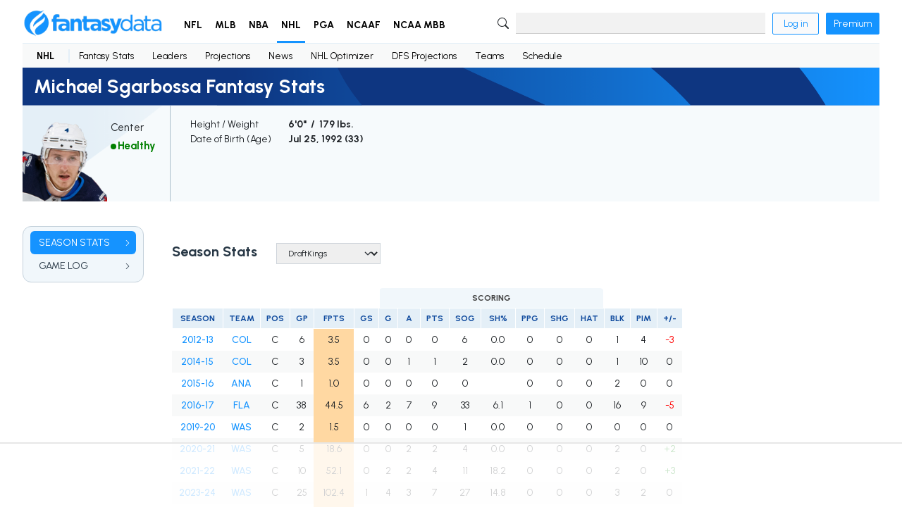

--- FILE ---
content_type: text/html; charset=utf-8
request_url: https://fantasydata.com/nhl/michael-sgarbossa-stats/30001266
body_size: 10130
content:


<!doctype html>
<html lang="en">
<head>
  <meta charset="utf-8">
  <title>Michael Sgarbossa Fantasy Stats | FantasyData</title>
  <meta name="viewport" content="width=device-width, initial-scale=1.0, minimum-scale=1.0">
  <meta name="description" content="This page is a complete breakdown of Michael Sgarbossa's fantasy stats and career achievements along with latest NHL news.">
  <meta property="og:title" content="Michael Sgarbossa Fantasy Stats | FantasyData" />
  <meta property="og:url" content="https://fantasydata.com/nhl/michael-sgarbossa-stats/30001266" />
  <meta property="og:locale" content="en_US" />
  <meta property="og:site_name" content="FantasyData" />
  <meta property="og:type" content="website" />
  <meta property="og:description" content="This page is a complete breakdown of Michael Sgarbossa's fantasy stats and career achievements along with latest NHL news." />
  <meta property="og:image" content="https://fantasydata-static.s3.amazonaws.com/img/logo.png" />
  <meta name="twitter:card" content="summary" />
  <meta name="twitter:site" content="@FantasyDataNFL" />
  <meta name="twitter:url" content="https://fantasydata.com/nhl/michael-sgarbossa-stats/30001266" />
  <meta name="twitter:title" content="Michael Sgarbossa Fantasy Stats" />
  <meta name="twitter:description" content="This page is a complete breakdown of Michael Sgarbossa's fantasy stats and career achievements along with latest NHL news." />
  <meta name="twitter:image" content="https://fantasydata-static.s3.amazonaws.com/img/logo.png" />
  <meta name="robots" content="follow, index, max-snippet:-1, max-image-preview:large">
  <link rel="preconnect" href="https://fonts.googleapis.com">
  <link rel="preconnect" href="https://fonts.gstatic.com" crossorigin>
  <link href="https://fonts.googleapis.com/css2?family=Urbanist:wght@400..900&display=swap" rel="stylesheet">
  <link rel="icon" href="https://fantasydata-static.s3.amazonaws.com/img/favicon.ico" type="image/x-icon" />
  <link rel="canonical" href="https://fantasydata.com/nhl/michael-sgarbossa-stats/30001266" />
  <style>
  #termly-code-snippet-support {
      z-index: 99999999;
  }
  </style>
  <script src="https://fantasydata-static.s3.amazonaws.com/js/main-202601201756.js"></script>
  <script src="https://app.termly.io/resource-blocker/eeffe28e-a18f-4bde-8756-c8cdd37da803?autoBlock=on"></script>
  

  <link rel="stylesheet" type="text/css" href="https://fantasydata-static.s3.amazonaws.com/css/nav-v2.css">
  <link rel="stylesheet" type="text/css" href="https://fantasydata-static.s3.amazonaws.com/css/stats-v2.css">
  <link rel="stylesheet" type="text/css" href="https://fantasydata-static.s3.amazonaws.com/css/footer-v2.css">
  
    <script type="text/javascript">
  (function (f, b) { if (!b.__SV) { var e, g, i, h; window.mixpanel = b; b._i = []; b.init = function (e, f, c) { function g(a, d) { var b = d.split("."); 2 == b.length && ((a = a[b[0]]), (d = b[1])); a[d] = function () { a.push([d].concat(Array.prototype.slice.call(arguments, 0))); }; } var a = b; "undefined" !== typeof c ? (a = b[c] = []) : (c = "mixpanel"); a.people = a.people || []; a.toString = function (a) { var d = "mixpanel"; "mixpanel" !== c && (d += "." + c); a || (d += " (stub)"); return d; }; a.people.toString = function () { return a.toString(1) + ".people (stub)"; }; i = "disable time_event track track_pageview track_links track_forms track_with_groups add_group set_group remove_group register register_once alias unregister identify name_tag set_config reset opt_in_tracking opt_out_tracking has_opted_in_tracking has_opted_out_tracking clear_opt_in_out_tracking start_batch_senders people.set people.set_once people.unset people.increment people.append people.union people.track_charge people.clear_charges people.delete_user people.remove".split( " "); for (h = 0; h < i.length; h++) g(a, i[h]); var j = "set set_once union unset remove delete".split(" "); a.get_group = function () { function b(c) { d[c] = function () { call2_args = arguments; call2 = [c].concat(Array.prototype.slice.call(call2_args, 0)); a.push([e, call2]); }; } for ( var d = {}, e = ["get_group"].concat( Array.prototype.slice.call(arguments, 0)), c = 0; c < j.length; c++) b(j[c]); return d; }; b._i.push([e, f, c]); }; b.__SV = 1.2; e = f.createElement("script"); e.type = "text/javascript"; e.async = !0; e.src = "undefined" !== typeof MIXPANEL_CUSTOM_LIB_URL ? MIXPANEL_CUSTOM_LIB_URL : "file:" === f.location.protocol && "//cdn.mxpnl.com/libs/mixpanel-2-latest.min.js".match(/^\/\//) ? "https://cdn.mxpnl.com/libs/mixpanel-2-latest.min.js" : "//cdn.mxpnl.com/libs/mixpanel-2-latest.min.js"; g = f.getElementsByTagName("script")[0]; g.parentNode.insertBefore(e, g); } })(document, window.mixpanel || []);

  if (window.location.pathname.includes("/optimizer")) {
      mixpanel.init("1eb18e289103cac5b433afb0402eee00", {
          track_pageview: true,
          persistence: "localStorage",
          record_sessions_percent: 100
      });
  } else {
      mixpanel.init("1eb18e289103cac5b433afb0402eee00", {
          track_pageview: true,
          persistence: "localStorage"
      });
  }
  </script>

  <!-- Global site tag (gtag.js) - Google Analytics -->
<script async src="https://www.googletagmanager.com/gtag/js?id=G-ZZN4SP5R2G"></script>
<script>
    window.dataLayer = window.dataLayer || [];
    function gtag() { dataLayer.push(arguments); }
    gtag('js', new Date());
    gtag('config', 'UA-43845809-1');
    gtag('config', 'G-ZZN4SP5R2G');
</script>


<script type="text/javascript">
    (function () {
        var t = document.createElement("script");
        t.type = "text/javascript", t.async = !0, t.src = 'https://cdn.firstpromoter.com/fprom.js', t.onload = t.onreadystatechange =
            function () {
                var t = this.readyState; if (!t || "complete" == t || "loaded" == t)
                    try { $FPROM.init("eyhu9l18", ".fantasydata.com") }
                    catch (t) { }
            };
        var e = document.getElementsByTagName("script")[0];
        e.parentNode.insertBefore(t, e)
    })();
</script>
    
    
    <!-- Raptive Head Tag Manual -->
<script data-no-optimize="1" data-cfasync="false">
(function(w, d) {
	w.adthrive = w.adthrive || {};
	w.adthrive.cmd = w.
	adthrive.cmd || [];
	w.adthrive.plugin = 'adthrive-ads-manual';
	w.adthrive.host = 'ads.adthrive.com';var s = d.createElement('script');
	s.async = true;
	s.referrerpolicy='no-referrer-when-downgrade';
	s.src = 'https://' + w.adthrive.host + '/sites/6298b593ab19147440e31c70/ads.min.js?referrer=' + w.encodeURIComponent(w.location.href) + '&cb=' + (Math.floor(Math.random() * 100) + 1);
	var n = d.getElementsByTagName('script')[0];
	n.parentNode.insertBefore(s, n);
})(window, document);
</script>
<!-- End of Raptive Head Tag -->
      <!-- This site is converting visitors into subscribers and customers with OptinMonster - https://optinmonster.com -->
  <script>(function (d, u, ac) { var s = d.createElement('script'); s.type = 'text/javascript'; s.src = 'https://a.omappapi.com/app/js/api.min.js'; s.async = true; s.dataset.user = u; s.dataset.account = ac; d.getElementsByTagName('head')[0].appendChild(s); })(document, 170855, 185225);</script>
  <!-- / https://optinmonster.com -->
    
    
    <script async defer src="https://tools.luckyorange.com/core/lo.js?site-id=9f424734"></script>
    <!-- Meta Pixel Code -->
<script>
!function(f,b,e,v,n,t,s)
{if(f.fbq)return;n=f.fbq=function(){n.callMethod?
n.callMethod.apply(n,arguments):n.queue.push(arguments)};
if(!f._fbq)f._fbq=n;n.push=n;n.loaded=!0;n.version='2.0';
n.queue=[];t=b.createElement(e);t.async=!0;
t.src=v;s=b.getElementsByTagName(e)[0];
s.parentNode.insertBefore(t,s)}(window, document,'script',
'https://connect.facebook.net/en_US/fbevents.js');
fbq('init', '1758129271477925');
fbq('track', 'PageView');
</script>
<noscript><img height="1" width="1" style="display:none"
src="https://www.facebook.com/tr?id=1758129271477925&ev=PageView&noscript=1"
/></noscript>
<!-- End Meta Pixel Code -->
  </head>

<body>

  
  

  

  <div id="page" class=" " data-section="nhl">
    <header>
      <nav class="primary">
  <div>
    <div class="menu-icon">
      <svg xmlns="http://www.w3.org/2000/svg" width="16" height="16" fill="currentColor" class="bi bi-list" viewBox="0 0 16 16">
  <path fill-rule="evenodd" d="M2.5 12a.5.5 0 0 1 .5-.5h10a.5.5 0 0 1 0 1H3a.5.5 0 0 1-.5-.5zm0-4a.5.5 0 0 1 .5-.5h10a.5.5 0 0 1 0 1H3a.5.5 0 0 1-.5-.5zm0-4a.5.5 0 0 1 .5-.5h10a.5.5 0 0 1 0 1H3a.5.5 0 0 1-.5-.5z"/>
</svg>
    </div>
    <div class="logo">
      <a href="/" aria-label="Home">
        <img src="https://fantasydata-static.s3.amazonaws.com/img/logo.png" alt="Site logo">
      </a>
    </div>
    <ul class="main v2">
      <li>
        <a href="/nfl" role="button" class="">NFL</a>
        <div class="dropdown text-nowrap">
  <div class="span-group d-table">
    <div class="span d-table-row">
      <div class="group table-cell">
        <h5>Stats & Data</h5>
        <div class="col-group d-flex">
          <ul class="col">
            <li>
              <a href="/nfl/fantasy-football-leaders">
              <span>Player Stats</span>
              <span class="chevron">
              <svg xmlns="http://www.w3.org/2000/svg" width="16" height="16" fill="currentColor" class="bi bi-chevron-right" viewBox="0 0 16 16" style="width:10px;height:10px;">
  <path fill-rule="evenodd" d="M4.646 1.646a.5.5 0 0 1 .708 0l6 6a.5.5 0 0 1 0 .708l-6 6a.5.5 0 0 1-.708-.708L10.293 8 4.646 2.354a.5.5 0 0 1 0-.708"/>
</svg>
              </span>
              </a>
            </li>
            <li>
              <a href="/nfl/team-stats">
              <span>Team Stats</span>
              <span class="chevron">
              <svg xmlns="http://www.w3.org/2000/svg" width="16" height="16" fill="currentColor" class="bi bi-chevron-right" viewBox="0 0 16 16" style="width:10px;height:10px;">
  <path fill-rule="evenodd" d="M4.646 1.646a.5.5 0 0 1 .708 0l6 6a.5.5 0 0 1 0 .708l-6 6a.5.5 0 0 1-.708-.708L10.293 8 4.646 2.354a.5.5 0 0 1 0-.708"/>
</svg>
              </span>
              </a>
            </li>
            <li>
              <a href="/nfl/advanced-wr-metrics">
              <span>Advanced Metrics</span>
              <span class="chevron">
              <svg xmlns="http://www.w3.org/2000/svg" width="16" height="16" fill="currentColor" class="bi bi-chevron-right" viewBox="0 0 16 16" style="width:10px;height:10px;">
  <path fill-rule="evenodd" d="M4.646 1.646a.5.5 0 0 1 .708 0l6 6a.5.5 0 0 1 0 .708l-6 6a.5.5 0 0 1-.708-.708L10.293 8 4.646 2.354a.5.5 0 0 1 0-.708"/>
</svg>
              </span>
              </a>
            </li>
            <li>
              <a href="/nfl/advanced-wr-efficiency-metrics">
              <span>Efficiency Metrics</span>
              <span class="chevron">
              <svg xmlns="http://www.w3.org/2000/svg" width="16" height="16" fill="currentColor" class="bi bi-chevron-right" viewBox="0 0 16 16" style="width:10px;height:10px;">
  <path fill-rule="evenodd" d="M4.646 1.646a.5.5 0 0 1 .708 0l6 6a.5.5 0 0 1 0 .708l-6 6a.5.5 0 0 1-.708-.708L10.293 8 4.646 2.354a.5.5 0 0 1 0-.708"/>
</svg>
              </span>
              </a>
            </li>
            <li>
              <a href="/nfl/nfl-snap-counts">
              <span>Snap Counts</span>
              <span class="chevron">
              <svg xmlns="http://www.w3.org/2000/svg" width="16" height="16" fill="currentColor" class="bi bi-chevron-right" viewBox="0 0 16 16" style="width:10px;height:10px;">
  <path fill-rule="evenodd" d="M4.646 1.646a.5.5 0 0 1 .708 0l6 6a.5.5 0 0 1 0 .708l-6 6a.5.5 0 0 1-.708-.708L10.293 8 4.646 2.354a.5.5 0 0 1 0-.708"/>
</svg>
              </span>
              </a>
            </li>
            <li>
              <a href="/nfl/targets">
              <span>Targets</span>
              <span class="chevron">
              <svg xmlns="http://www.w3.org/2000/svg" width="16" height="16" fill="currentColor" class="bi bi-chevron-right" viewBox="0 0 16 16" style="width:10px;height:10px;">
  <path fill-rule="evenodd" d="M4.646 1.646a.5.5 0 0 1 .708 0l6 6a.5.5 0 0 1 0 .708l-6 6a.5.5 0 0 1-.708-.708L10.293 8 4.646 2.354a.5.5 0 0 1 0-.708"/>
</svg>
              </span>
              </a>
            </li>
          </ul>
          <ul class="col">
            <li>
              <a href="/nfl/fantasy-football-red-zone-stats">
              <span>Red Zone Stats</span>
              <span class="chevron">
              <svg xmlns="http://www.w3.org/2000/svg" width="16" height="16" fill="currentColor" class="bi bi-chevron-right" viewBox="0 0 16 16" style="width:10px;height:10px;">
  <path fill-rule="evenodd" d="M4.646 1.646a.5.5 0 0 1 .708 0l6 6a.5.5 0 0 1 0 .708l-6 6a.5.5 0 0 1-.708-.708L10.293 8 4.646 2.354a.5.5 0 0 1 0-.708"/>
</svg>
              </span>
              </a>
            </li>
            <li>
              <a href="/nfl/fantasy-football-third-down-stats">
              <span>Third Down Stats</span>
              <span class="chevron">
              <svg xmlns="http://www.w3.org/2000/svg" width="16" height="16" fill="currentColor" class="bi bi-chevron-right" viewBox="0 0 16 16" style="width:10px;height:10px;">
  <path fill-rule="evenodd" d="M4.646 1.646a.5.5 0 0 1 .708 0l6 6a.5.5 0 0 1 0 .708l-6 6a.5.5 0 0 1-.708-.708L10.293 8 4.646 2.354a.5.5 0 0 1 0-.708"/>
</svg>
              </span>
              </a>
            </li>
            <li>
              <a href="/nfl/leaders">
              <span>Leaders</span>
              <span class="chevron">
              <svg xmlns="http://www.w3.org/2000/svg" width="16" height="16" fill="currentColor" class="bi bi-chevron-right" viewBox="0 0 16 16" style="width:10px;height:10px;">
  <path fill-rule="evenodd" d="M4.646 1.646a.5.5 0 0 1 .708 0l6 6a.5.5 0 0 1 0 .708l-6 6a.5.5 0 0 1-.708-.708L10.293 8 4.646 2.354a.5.5 0 0 1 0-.708"/>
</svg>
              </span>
              </a>
            </li>
            <li>
              <a href="/nfl/fantasy-football-points-allowed-defense-by-position">
              <span>Points Allowed</span>
              <span class="chevron">
              <svg xmlns="http://www.w3.org/2000/svg" width="16" height="16" fill="currentColor" class="bi bi-chevron-right" viewBox="0 0 16 16" style="width:10px;height:10px;">
  <path fill-rule="evenodd" d="M4.646 1.646a.5.5 0 0 1 .708 0l6 6a.5.5 0 0 1 0 .708l-6 6a.5.5 0 0 1-.708-.708L10.293 8 4.646 2.354a.5.5 0 0 1 0-.708"/>
</svg>
              </span>
              </a>
            </li>
            <li>
              <a href="/nfl/team-rankings">
              <span>Team Rankings</span>
              <span class="chevron">
              <svg xmlns="http://www.w3.org/2000/svg" width="16" height="16" fill="currentColor" class="bi bi-chevron-right" viewBox="0 0 16 16" style="width:10px;height:10px;">
  <path fill-rule="evenodd" d="M4.646 1.646a.5.5 0 0 1 .708 0l6 6a.5.5 0 0 1 0 .708l-6 6a.5.5 0 0 1-.708-.708L10.293 8 4.646 2.354a.5.5 0 0 1 0-.708"/>
</svg>
              </span>
              </a>
            </li>
          </ul>
        </div>
        <!-- end .col-group -->
      </div>
      <!-- end .group -->

      <div class="group table-cell margin-start">
        <h5>Research</h5>
        <ul class="col">
          <li>
            <a href="/nfl/schedule">
            <span>Schedule</span>
            <span class="chevron">
            <svg xmlns="http://www.w3.org/2000/svg" width="16" height="16" fill="currentColor" class="bi bi-chevron-right" viewBox="0 0 16 16" style="width:10px;height:10px;">
  <path fill-rule="evenodd" d="M4.646 1.646a.5.5 0 0 1 .708 0l6 6a.5.5 0 0 1 0 .708l-6 6a.5.5 0 0 1-.708-.708L10.293 8 4.646 2.354a.5.5 0 0 1 0-.708"/>
</svg>
            </span>
            </a>
          </li>
          <li>
            <a href="/nfl/standings">
            <span>Standings</span>
            <span class="chevron">
            <svg xmlns="http://www.w3.org/2000/svg" width="16" height="16" fill="currentColor" class="bi bi-chevron-right" viewBox="0 0 16 16" style="width:10px;height:10px;">
  <path fill-rule="evenodd" d="M4.646 1.646a.5.5 0 0 1 .708 0l6 6a.5.5 0 0 1 0 .708l-6 6a.5.5 0 0 1-.708-.708L10.293 8 4.646 2.354a.5.5 0 0 1 0-.708"/>
</svg>
            </span>
            </a>
          </li>
          <li>
            <a href="/nfl/fantasy-football-player-news">
            <span>Player News</span>
            <span class="chevron">
            <svg xmlns="http://www.w3.org/2000/svg" width="16" height="16" fill="currentColor" class="bi bi-chevron-right" viewBox="0 0 16 16" style="width:10px;height:10px;">
  <path fill-rule="evenodd" d="M4.646 1.646a.5.5 0 0 1 .708 0l6 6a.5.5 0 0 1 0 .708l-6 6a.5.5 0 0 1-.708-.708L10.293 8 4.646 2.354a.5.5 0 0 1 0-.708"/>
</svg>
            </span>
            </a>
          </li>
          <li>
            <a href="/nfl/draft/2025">
            <span>Draft</span>
            <span class="chevron">
            <svg xmlns="http://www.w3.org/2000/svg" width="16" height="16" fill="currentColor" class="bi bi-chevron-right" viewBox="0 0 16 16" style="width:10px;height:10px;">
  <path fill-rule="evenodd" d="M4.646 1.646a.5.5 0 0 1 .708 0l6 6a.5.5 0 0 1 0 .708l-6 6a.5.5 0 0 1-.708-.708L10.293 8 4.646 2.354a.5.5 0 0 1 0-.708"/>
</svg>
            </span>
            </a>
          </li>
          <li>
            <a href="/nfl/depth-charts">
            <span>Depth Charts</span>
            <span class="chevron">
            <svg xmlns="http://www.w3.org/2000/svg" width="16" height="16" fill="currentColor" class="bi bi-chevron-right" viewBox="0 0 16 16" style="width:10px;height:10px;">
  <path fill-rule="evenodd" d="M4.646 1.646a.5.5 0 0 1 .708 0l6 6a.5.5 0 0 1 0 .708l-6 6a.5.5 0 0 1-.708-.708L10.293 8 4.646 2.354a.5.5 0 0 1 0-.708"/>
</svg>
            </span>
            </a>
          </li>
          <li>
            <a href="/category/nfl">
            <span>Latest Articles</span>
            <span class="chevron">
            <svg xmlns="http://www.w3.org/2000/svg" width="16" height="16" fill="currentColor" class="bi bi-chevron-right" viewBox="0 0 16 16" style="width:10px;height:10px;">
  <path fill-rule="evenodd" d="M4.646 1.646a.5.5 0 0 1 .708 0l6 6a.5.5 0 0 1 0 .708l-6 6a.5.5 0 0 1-.708-.708L10.293 8 4.646 2.354a.5.5 0 0 1 0-.708"/>
</svg>
            </span>
            </a>
          </li>
          <li>
            <a href="/nfl/odds">
            <span>Odds</span>
            <span class="chevron">
            <svg xmlns="http://www.w3.org/2000/svg" width="16" height="16" fill="currentColor" class="bi bi-chevron-right" viewBox="0 0 16 16" style="width:10px;height:10px;">
  <path fill-rule="evenodd" d="M4.646 1.646a.5.5 0 0 1 .708 0l6 6a.5.5 0 0 1 0 .708l-6 6a.5.5 0 0 1-.708-.708L10.293 8 4.646 2.354a.5.5 0 0 1 0-.708"/>
</svg>
            </span>
            </a>
          </li>
        </ul>
      </div>
      <!-- end .group -->

    </div>
    <!-- end .span -->

    <div class="span d-table-row">
      <div class="group table-cell">
        <h5>Fantasy</h5>
        <div class="col-group d-flex">
          <ul class="col">
            <li>
              <a href="/nfl/rankings">
              <span>Fantasy Football Rankings</span>
              <span class="chevron">
              <svg xmlns="http://www.w3.org/2000/svg" width="16" height="16" fill="currentColor" class="bi bi-chevron-right" viewBox="0 0 16 16" style="width:10px;height:10px;">
  <path fill-rule="evenodd" d="M4.646 1.646a.5.5 0 0 1 .708 0l6 6a.5.5 0 0 1 0 .708l-6 6a.5.5 0 0 1-.708-.708L10.293 8 4.646 2.354a.5.5 0 0 1 0-.708"/>
</svg>
              </span>
              </a>
            </li>
            <li>
              <a href="/nfl/ppr-rankings">
              <span>PPR Fantasy Rankings</span>
              <span class="chevron">
              <svg xmlns="http://www.w3.org/2000/svg" width="16" height="16" fill="currentColor" class="bi bi-chevron-right" viewBox="0 0 16 16" style="width:10px;height:10px;">
  <path fill-rule="evenodd" d="M4.646 1.646a.5.5 0 0 1 .708 0l6 6a.5.5 0 0 1 0 .708l-6 6a.5.5 0 0 1-.708-.708L10.293 8 4.646 2.354a.5.5 0 0 1 0-.708"/>
</svg>
              </span>
              </a>
            </li>
            <li>
              <a href="/nfl/half-ppr-rankings">
              <span>Half PPR Rankings</span>
              <span class="chevron">
              <svg xmlns="http://www.w3.org/2000/svg" width="16" height="16" fill="currentColor" class="bi bi-chevron-right" viewBox="0 0 16 16" style="width:10px;height:10px;">
  <path fill-rule="evenodd" d="M4.646 1.646a.5.5 0 0 1 .708 0l6 6a.5.5 0 0 1 0 .708l-6 6a.5.5 0 0 1-.708-.708L10.293 8 4.646 2.354a.5.5 0 0 1 0-.708"/>
</svg>
              </span>
              </a>
            </li>
            <li>
              <a href="/nfl/dynasty-rankings">
              <span>Dynasty Rankings</span>
              <span class="chevron">
              <svg xmlns="http://www.w3.org/2000/svg" width="16" height="16" fill="currentColor" class="bi bi-chevron-right" viewBox="0 0 16 16" style="width:10px;height:10px;">
  <path fill-rule="evenodd" d="M4.646 1.646a.5.5 0 0 1 .708 0l6 6a.5.5 0 0 1 0 .708l-6 6a.5.5 0 0 1-.708-.708L10.293 8 4.646 2.354a.5.5 0 0 1 0-.708"/>
</svg>
              </span>
              </a>
            </li>
            <li>
              <a href="/nfl/rankings/idp">
              <span>IDP Rankings</span>
              <span class="chevron">
              <svg xmlns="http://www.w3.org/2000/svg" width="16" height="16" fill="currentColor" class="bi bi-chevron-right" viewBox="0 0 16 16" style="width:10px;height:10px;">
  <path fill-rule="evenodd" d="M4.646 1.646a.5.5 0 0 1 .708 0l6 6a.5.5 0 0 1 0 .708l-6 6a.5.5 0 0 1-.708-.708L10.293 8 4.646 2.354a.5.5 0 0 1 0-.708"/>
</svg>
              </span>
              </a>
            </li>
            <li>
              <a href="/nfl/fantasy-football-weekly-projections">
              <span>Fantasy Projections</span>
              <span class="chevron">
              <svg xmlns="http://www.w3.org/2000/svg" width="16" height="16" fill="currentColor" class="bi bi-chevron-right" viewBox="0 0 16 16" style="width:10px;height:10px;">
  <path fill-rule="evenodd" d="M4.646 1.646a.5.5 0 0 1 .708 0l6 6a.5.5 0 0 1 0 .708l-6 6a.5.5 0 0 1-.708-.708L10.293 8 4.646 2.354a.5.5 0 0 1 0-.708"/>
</svg>
              </span>
              </a>
            </li>
          </ul>
          <ul class="col">
            <li>
              <a href="/nfl/ppr-cheat-sheet">
              <span>Cheat Sheets By Position</span>
              <span class="chevron">
              <svg xmlns="http://www.w3.org/2000/svg" width="16" height="16" fill="currentColor" class="bi bi-chevron-right" viewBox="0 0 16 16" style="width:10px;height:10px;">
  <path fill-rule="evenodd" d="M4.646 1.646a.5.5 0 0 1 .708 0l6 6a.5.5 0 0 1 0 .708l-6 6a.5.5 0 0 1-.708-.708L10.293 8 4.646 2.354a.5.5 0 0 1 0-.708"/>
</svg>
              </span>
              </a>
            </li>
            <li>
              <a href="/nfl/ppr-cheat-sheet-top-250">
              <span>Top 250 Cheat Sheet</span>
              <span class="chevron">
              <svg xmlns="http://www.w3.org/2000/svg" width="16" height="16" fill="currentColor" class="bi bi-chevron-right" viewBox="0 0 16 16" style="width:10px;height:10px;">
  <path fill-rule="evenodd" d="M4.646 1.646a.5.5 0 0 1 .708 0l6 6a.5.5 0 0 1 0 .708l-6 6a.5.5 0 0 1-.708-.708L10.293 8 4.646 2.354a.5.5 0 0 1 0-.708"/>
</svg>
              </span>
              </a>
            </li>
            <li>
              <a href="/nfl/ppr-auction-rankings">
              <span>Auction Values Cheat Sheet</span>
              <span class="chevron">
              <svg xmlns="http://www.w3.org/2000/svg" width="16" height="16" fill="currentColor" class="bi bi-chevron-right" viewBox="0 0 16 16" style="width:10px;height:10px;">
  <path fill-rule="evenodd" d="M4.646 1.646a.5.5 0 0 1 .708 0l6 6a.5.5 0 0 1 0 .708l-6 6a.5.5 0 0 1-.708-.708L10.293 8 4.646 2.354a.5.5 0 0 1 0-.708"/>
</svg>
              </span>
              </a>
            </li>
            <li>
              <a href="/nfl/adp">
              <span>ADP (Average Draft Position)</span>
              <span class="chevron">
              <svg xmlns="http://www.w3.org/2000/svg" width="16" height="16" fill="currentColor" class="bi bi-chevron-right" viewBox="0 0 16 16" style="width:10px;height:10px;">
  <path fill-rule="evenodd" d="M4.646 1.646a.5.5 0 0 1 .708 0l6 6a.5.5 0 0 1 0 .708l-6 6a.5.5 0 0 1-.708-.708L10.293 8 4.646 2.354a.5.5 0 0 1 0-.708"/>
</svg>
              </span>
              </a>
            </li>
            <li>
              <a href="/nfl/fantasy-football-idp-projections">
              <span>IDP Projections</span>
              <span class="chevron">
              <svg xmlns="http://www.w3.org/2000/svg" width="16" height="16" fill="currentColor" class="bi bi-chevron-right" viewBox="0 0 16 16" style="width:10px;height:10px;">
  <path fill-rule="evenodd" d="M4.646 1.646a.5.5 0 0 1 .708 0l6 6a.5.5 0 0 1 0 .708l-6 6a.5.5 0 0 1-.708-.708L10.293 8 4.646 2.354a.5.5 0 0 1 0-.708"/>
</svg>
              </span>
              </a>
            </li>
            <li>
              <a href="/nfl/rostered-start-season-long">
              <span>Rostered/Start</span>
              <span class="chevron">
              <svg xmlns="http://www.w3.org/2000/svg" width="16" height="16" fill="currentColor" class="bi bi-chevron-right" viewBox="0 0 16 16" style="width:10px;height:10px;">
  <path fill-rule="evenodd" d="M4.646 1.646a.5.5 0 0 1 .708 0l6 6a.5.5 0 0 1 0 .708l-6 6a.5.5 0 0 1-.708-.708L10.293 8 4.646 2.354a.5.5 0 0 1 0-.708"/>
</svg>
              </span>
              </a>
            </li>
          </ul>
        </div>
        <!-- end .col-group -->
      </div>
      <!-- end .group -->

      <div class="group table-cell margin-start">
        <h5>DFS (Daily Fantasy)</h5>
        <ul class="col">
          <li>
            <a href="/nfl/optimizer">
            <span>Optimizer</span>
            <span class="chevron">
            <svg xmlns="http://www.w3.org/2000/svg" width="16" height="16" fill="currentColor" class="bi bi-chevron-right" viewBox="0 0 16 16" style="width:10px;height:10px;">
  <path fill-rule="evenodd" d="M4.646 1.646a.5.5 0 0 1 .708 0l6 6a.5.5 0 0 1 0 .708l-6 6a.5.5 0 0 1-.708-.708L10.293 8 4.646 2.354a.5.5 0 0 1 0-.708"/>
</svg>
            </span>
            </a>
          </li>
          <li>
            <a href="/nfl/dfs-projections">
            <span>DFS Projections</span>
            <span class="chevron">
            <svg xmlns="http://www.w3.org/2000/svg" width="16" height="16" fill="currentColor" class="bi bi-chevron-right" viewBox="0 0 16 16" style="width:10px;height:10px;">
  <path fill-rule="evenodd" d="M4.646 1.646a.5.5 0 0 1 .708 0l6 6a.5.5 0 0 1 0 .708l-6 6a.5.5 0 0 1-.708-.708L10.293 8 4.646 2.354a.5.5 0 0 1 0-.708"/>
</svg>
            </span>
            </a>
          </li>
          <li>
            <a href="/nfl/stacking">
            <span>Stacking Page/Tool</span>
            <span class="chevron">
            <svg xmlns="http://www.w3.org/2000/svg" width="16" height="16" fill="currentColor" class="bi bi-chevron-right" viewBox="0 0 16 16" style="width:10px;height:10px;">
  <path fill-rule="evenodd" d="M4.646 1.646a.5.5 0 0 1 .708 0l6 6a.5.5 0 0 1 0 .708l-6 6a.5.5 0 0 1-.708-.708L10.293 8 4.646 2.354a.5.5 0 0 1 0-.708"/>
</svg>
            </span>
            </a>
          </li>
          <li>
            <a href="/nfl/daily-fantasy-football-salary-and-projection-tool">
            <span>DFS Salaries</span>
            <span class="chevron">
            <svg xmlns="http://www.w3.org/2000/svg" width="16" height="16" fill="currentColor" class="bi bi-chevron-right" viewBox="0 0 16 16" style="width:10px;height:10px;">
  <path fill-rule="evenodd" d="M4.646 1.646a.5.5 0 0 1 .708 0l6 6a.5.5 0 0 1 0 .708l-6 6a.5.5 0 0 1-.708-.708L10.293 8 4.646 2.354a.5.5 0 0 1 0-.708"/>
</svg>
            </span>
            </a>
          </li>
        </ul>
      </div>
      <!-- end .group -->
    </div>
    <!-- end .span -->
  </div>
  <!-- end .span-group -->
</div>
<!-- end .dropdown -->
      </li>
      <li>
        <a href="/mlb" role="button" class="">MLB</a>
        <div class="dropdown text-nowrap">
  <div class="span-group d-table">
    <div class="span d-table-row">
      <div class="group table-cell">
        <h5>Stats & Data</h5>
        <div class="col-group d-flex">
          <ul class="col">
            <li>
              <a href="/mlb/fantasy-baseball-leaders">
              <span>Player Stats</span>
              <span class="chevron">
              <svg xmlns="http://www.w3.org/2000/svg" width="16" height="16" fill="currentColor" class="bi bi-chevron-right" viewBox="0 0 16 16" style="width:10px;height:10px;">
  <path fill-rule="evenodd" d="M4.646 1.646a.5.5 0 0 1 .708 0l6 6a.5.5 0 0 1 0 .708l-6 6a.5.5 0 0 1-.708-.708L10.293 8 4.646 2.354a.5.5 0 0 1 0-.708"/>
</svg>
              </span>
              </a>
            </li>
            <li>
              <a href="/mlb/advanced-hitters-metrics">
              <span>Advanced Metrics</span>
              <span class="chevron">
              <svg xmlns="http://www.w3.org/2000/svg" width="16" height="16" fill="currentColor" class="bi bi-chevron-right" viewBox="0 0 16 16" style="width:10px;height:10px;">
  <path fill-rule="evenodd" d="M4.646 1.646a.5.5 0 0 1 .708 0l6 6a.5.5 0 0 1 0 .708l-6 6a.5.5 0 0 1-.708-.708L10.293 8 4.646 2.354a.5.5 0 0 1 0-.708"/>
</svg>
              </span>
              </a>
            </li>
            <li>
              <a href="/mlb/teams">
              <span>Teams</span>
              <span class="chevron">
              <svg xmlns="http://www.w3.org/2000/svg" width="16" height="16" fill="currentColor" class="bi bi-chevron-right" viewBox="0 0 16 16" style="width:10px;height:10px;">
  <path fill-rule="evenodd" d="M4.646 1.646a.5.5 0 0 1 .708 0l6 6a.5.5 0 0 1 0 .708l-6 6a.5.5 0 0 1-.708-.708L10.293 8 4.646 2.354a.5.5 0 0 1 0-.708"/>
</svg>
              </span>
              </a>
            </li>
            <li>
              <a href="/mlb/leaders">
              <span>Leaders</span>
              <span class="chevron">
              <svg xmlns="http://www.w3.org/2000/svg" width="16" height="16" fill="currentColor" class="bi bi-chevron-right" viewBox="0 0 16 16" style="width:10px;height:10px;">
  <path fill-rule="evenodd" d="M4.646 1.646a.5.5 0 0 1 .708 0l6 6a.5.5 0 0 1 0 .708l-6 6a.5.5 0 0 1-.708-.708L10.293 8 4.646 2.354a.5.5 0 0 1 0-.708"/>
</svg>
              </span>
              </a>
            </li>
          </ul>
        </div>
        <!-- end .col-group -->
      </div>
      <!-- end .group -->

      <div class="group table-cell margin-start">
        <h5>Research</h5>
        <ul class="col">
          <li>
            <a href="/mlb/schedule">
            <span>Schedule</span>
            <span class="chevron">
            <svg xmlns="http://www.w3.org/2000/svg" width="16" height="16" fill="currentColor" class="bi bi-chevron-right" viewBox="0 0 16 16" style="width:10px;height:10px;">
  <path fill-rule="evenodd" d="M4.646 1.646a.5.5 0 0 1 .708 0l6 6a.5.5 0 0 1 0 .708l-6 6a.5.5 0 0 1-.708-.708L10.293 8 4.646 2.354a.5.5 0 0 1 0-.708"/>
</svg>
            </span>
            </a>
          </li>
          <li>
            <a href="/mlb/daily-lineups">
            <span>Starting Lineups</span>
            <span class="chevron">
            <svg xmlns="http://www.w3.org/2000/svg" width="16" height="16" fill="currentColor" class="bi bi-chevron-right" viewBox="0 0 16 16" style="width:10px;height:10px;">
  <path fill-rule="evenodd" d="M4.646 1.646a.5.5 0 0 1 .708 0l6 6a.5.5 0 0 1 0 .708l-6 6a.5.5 0 0 1-.708-.708L10.293 8 4.646 2.354a.5.5 0 0 1 0-.708"/>
</svg>
            </span>
            </a>
          </li>
          <li>
            <a href="/mlb/fantasy-baseball-player-news">
            <span>Player News</span>
            <span class="chevron">
            <svg xmlns="http://www.w3.org/2000/svg" width="16" height="16" fill="currentColor" class="bi bi-chevron-right" viewBox="0 0 16 16" style="width:10px;height:10px;">
  <path fill-rule="evenodd" d="M4.646 1.646a.5.5 0 0 1 .708 0l6 6a.5.5 0 0 1 0 .708l-6 6a.5.5 0 0 1-.708-.708L10.293 8 4.646 2.354a.5.5 0 0 1 0-.708"/>
</svg>
            </span>
            </a>
          </li>
          <li>
            <a href="/category/mlb">
            <span>Latest Articles</span>
            <span class="chevron">
            <svg xmlns="http://www.w3.org/2000/svg" width="16" height="16" fill="currentColor" class="bi bi-chevron-right" viewBox="0 0 16 16" style="width:10px;height:10px;">
  <path fill-rule="evenodd" d="M4.646 1.646a.5.5 0 0 1 .708 0l6 6a.5.5 0 0 1 0 .708l-6 6a.5.5 0 0 1-.708-.708L10.293 8 4.646 2.354a.5.5 0 0 1 0-.708"/>
</svg>
            </span>
            </a>
          </li>
          <li>
            <a href="/mlb/odds">
            <span>Odds</span>
            <span class="chevron">
            <svg xmlns="http://www.w3.org/2000/svg" width="16" height="16" fill="currentColor" class="bi bi-chevron-right" viewBox="0 0 16 16" style="width:10px;height:10px;">
  <path fill-rule="evenodd" d="M4.646 1.646a.5.5 0 0 1 .708 0l6 6a.5.5 0 0 1 0 .708l-6 6a.5.5 0 0 1-.708-.708L10.293 8 4.646 2.354a.5.5 0 0 1 0-.708"/>
</svg>
            </span>
            </a>
          </li>
        </ul>
      </div>
      <!-- end .group -->

    </div>
    <!-- end .span -->

    <div class="span d-table-row">
      <div class="group table-cell">
        <h5>Fantasy</h5>
        <div class="col-group d-flex">
          <ul class="col">
            <li>
              <a href="/mlb/fantasy-baseball-rankings">
              <span>Fantasy Rankings</span>
              <span class="chevron">
              <svg xmlns="http://www.w3.org/2000/svg" width="16" height="16" fill="currentColor" class="bi bi-chevron-right" viewBox="0 0 16 16" style="width:10px;height:10px;">
  <path fill-rule="evenodd" d="M4.646 1.646a.5.5 0 0 1 .708 0l6 6a.5.5 0 0 1 0 .708l-6 6a.5.5 0 0 1-.708-.708L10.293 8 4.646 2.354a.5.5 0 0 1 0-.708"/>
</svg>
              </span>
              </a>
            </li>
            <li>
              <a href="/mlb/hitters-rankings">
              <span>Fantasy Rankings - Hitters</span>
              <span class="chevron">
              <svg xmlns="http://www.w3.org/2000/svg" width="16" height="16" fill="currentColor" class="bi bi-chevron-right" viewBox="0 0 16 16" style="width:10px;height:10px;">
  <path fill-rule="evenodd" d="M4.646 1.646a.5.5 0 0 1 .708 0l6 6a.5.5 0 0 1 0 .708l-6 6a.5.5 0 0 1-.708-.708L10.293 8 4.646 2.354a.5.5 0 0 1 0-.708"/>
</svg>
              </span>
              </a>
            </li>
            <li>
              <a href="/mlb/pitchers-rankings">
              <span>Fantasy Rankings - Pitchers</span>
              <span class="chevron">
              <svg xmlns="http://www.w3.org/2000/svg" width="16" height="16" fill="currentColor" class="bi bi-chevron-right" viewBox="0 0 16 16" style="width:10px;height:10px;">
  <path fill-rule="evenodd" d="M4.646 1.646a.5.5 0 0 1 .708 0l6 6a.5.5 0 0 1 0 .708l-6 6a.5.5 0 0 1-.708-.708L10.293 8 4.646 2.354a.5.5 0 0 1 0-.708"/>
</svg>
              </span>
              </a>
            </li>
            <li>
              <a href="/mlb/fantasy-baseball-projections">
              <span>Fantasy Projections</span>
              <span class="chevron">
              <svg xmlns="http://www.w3.org/2000/svg" width="16" height="16" fill="currentColor" class="bi bi-chevron-right" viewBox="0 0 16 16" style="width:10px;height:10px;">
  <path fill-rule="evenodd" d="M4.646 1.646a.5.5 0 0 1 .708 0l6 6a.5.5 0 0 1 0 .708l-6 6a.5.5 0 0 1-.708-.708L10.293 8 4.646 2.354a.5.5 0 0 1 0-.708"/>
</svg>
              </span>
              </a>
            </li>
          </ul>
          <ul class="col">
            <li>
              <a href="/mlb/fantasy-baseball-auction-values">
              <span>Auction Values</span>
              <span class="chevron">
              <svg xmlns="http://www.w3.org/2000/svg" width="16" height="16" fill="currentColor" class="bi bi-chevron-right" viewBox="0 0 16 16" style="width:10px;height:10px;">
  <path fill-rule="evenodd" d="M4.646 1.646a.5.5 0 0 1 .708 0l6 6a.5.5 0 0 1 0 .708l-6 6a.5.5 0 0 1-.708-.708L10.293 8 4.646 2.354a.5.5 0 0 1 0-.708"/>
</svg>
              </span>
              </a>
            </li>
            <li>
              <a href="/mlb/fantasy-baseball-adp-rankings">
              <span>ADP (Average Draft Position)</span>
              <span class="chevron">
              <svg xmlns="http://www.w3.org/2000/svg" width="16" height="16" fill="currentColor" class="bi bi-chevron-right" viewBox="0 0 16 16" style="width:10px;height:10px;">
  <path fill-rule="evenodd" d="M4.646 1.646a.5.5 0 0 1 .708 0l6 6a.5.5 0 0 1 0 .708l-6 6a.5.5 0 0 1-.708-.708L10.293 8 4.646 2.354a.5.5 0 0 1 0-.708"/>
</svg>
              </span>
              </a>
            </li>
          </ul>
        </div>
        <!-- end .col-group -->
      </div>
      <!-- end .group -->

      <div class="group table-cell margin-start">
        <h5>DFS (Daily Fantasy)</h5>
        <ul class="col">
          <li>
            <a href="/mlb/optimizer">
            <span>Optimizer</span>
            <span class="chevron">
            <svg xmlns="http://www.w3.org/2000/svg" width="16" height="16" fill="currentColor" class="bi bi-chevron-right" viewBox="0 0 16 16" style="width:10px;height:10px;">
  <path fill-rule="evenodd" d="M4.646 1.646a.5.5 0 0 1 .708 0l6 6a.5.5 0 0 1 0 .708l-6 6a.5.5 0 0 1-.708-.708L10.293 8 4.646 2.354a.5.5 0 0 1 0-.708"/>
</svg>
            </span>
            </a>
          </li>
          <li>
            <a href="/mlb/dfs-projections/draftkings">
            <span>Projections - DraftKings</span>
            <span class="chevron">
            <svg xmlns="http://www.w3.org/2000/svg" width="16" height="16" fill="currentColor" class="bi bi-chevron-right" viewBox="0 0 16 16" style="width:10px;height:10px;">
  <path fill-rule="evenodd" d="M4.646 1.646a.5.5 0 0 1 .708 0l6 6a.5.5 0 0 1 0 .708l-6 6a.5.5 0 0 1-.708-.708L10.293 8 4.646 2.354a.5.5 0 0 1 0-.708"/>
</svg>
            </span>
            </a>
          </li>
          <li>
            <a href="/mlb/dfs-projections/fanduel">
            <span>Projections - FanDuel</span>
            <span class="chevron">
            <svg xmlns="http://www.w3.org/2000/svg" width="16" height="16" fill="currentColor" class="bi bi-chevron-right" viewBox="0 0 16 16" style="width:10px;height:10px;">
  <path fill-rule="evenodd" d="M4.646 1.646a.5.5 0 0 1 .708 0l6 6a.5.5 0 0 1 0 .708l-6 6a.5.5 0 0 1-.708-.708L10.293 8 4.646 2.354a.5.5 0 0 1 0-.708"/>
</svg>
            </span>
            </a>
          </li>
          <li>
            <a href="/mlb/dfs-projections/yahoo">
            <span>Projections - Yahoo</span>
            <span class="chevron">
            <svg xmlns="http://www.w3.org/2000/svg" width="16" height="16" fill="currentColor" class="bi bi-chevron-right" viewBox="0 0 16 16" style="width:10px;height:10px;">
  <path fill-rule="evenodd" d="M4.646 1.646a.5.5 0 0 1 .708 0l6 6a.5.5 0 0 1 0 .708l-6 6a.5.5 0 0 1-.708-.708L10.293 8 4.646 2.354a.5.5 0 0 1 0-.708"/>
</svg>
            </span>
            </a>
          </li>
        </ul>
      </div>
      <!-- end .group -->
    </div>
    <!-- end .span -->
  </div>
  <!-- end .span-group -->
</div>
<!-- end .dropdown -->
      </li>
      <li>
        <a href="/nba" role="button" class="">NBA</a>
        <div class="dropdown text-nowrap">
  <div class="span-group d-table">
    <div class="span d-table-row">
      <div class="group table-cell">
        <h5>Stats & Data</h5>
        <div class="col-group d-flex">
          <ul class="col">
            <li>
              <a href="/nba/fantasy-basketball-leaders">
              <span>Player Stats</span>
              <span class="chevron">
              <svg xmlns="http://www.w3.org/2000/svg" width="16" height="16" fill="currentColor" class="bi bi-chevron-right" viewBox="0 0 16 16" style="width:10px;height:10px;">
  <path fill-rule="evenodd" d="M4.646 1.646a.5.5 0 0 1 .708 0l6 6a.5.5 0 0 1 0 .708l-6 6a.5.5 0 0 1-.708-.708L10.293 8 4.646 2.354a.5.5 0 0 1 0-.708"/>
</svg>
              </span>
              </a>
            </li>
            <li>
              <a href="/nba/advanced-metrics">
              <span>Advanced Metrics</span>
              <span class="chevron">
              <svg xmlns="http://www.w3.org/2000/svg" width="16" height="16" fill="currentColor" class="bi bi-chevron-right" viewBox="0 0 16 16" style="width:10px;height:10px;">
  <path fill-rule="evenodd" d="M4.646 1.646a.5.5 0 0 1 .708 0l6 6a.5.5 0 0 1 0 .708l-6 6a.5.5 0 0 1-.708-.708L10.293 8 4.646 2.354a.5.5 0 0 1 0-.708"/>
</svg>
              </span>
              </a>
            </li>
            <li>
              <a href="/nba/teams">
              <span>Teams</span>
              <span class="chevron">
              <svg xmlns="http://www.w3.org/2000/svg" width="16" height="16" fill="currentColor" class="bi bi-chevron-right" viewBox="0 0 16 16" style="width:10px;height:10px;">
  <path fill-rule="evenodd" d="M4.646 1.646a.5.5 0 0 1 .708 0l6 6a.5.5 0 0 1 0 .708l-6 6a.5.5 0 0 1-.708-.708L10.293 8 4.646 2.354a.5.5 0 0 1 0-.708"/>
</svg>
              </span>
              </a>
            </li>
            <li>
              <a href="/nba/leaders">
              <span>Leaders</span>
              <span class="chevron">
              <svg xmlns="http://www.w3.org/2000/svg" width="16" height="16" fill="currentColor" class="bi bi-chevron-right" viewBox="0 0 16 16" style="width:10px;height:10px;">
  <path fill-rule="evenodd" d="M4.646 1.646a.5.5 0 0 1 .708 0l6 6a.5.5 0 0 1 0 .708l-6 6a.5.5 0 0 1-.708-.708L10.293 8 4.646 2.354a.5.5 0 0 1 0-.708"/>
</svg>
              </span>
              </a>
            </li>
          </ul>
        </div>
        <!-- end .col-group -->
      </div>
      <!-- end .group -->

      <div class="group table-cell margin-start">
        <h5>Research</h5>
        <ul class="col">
          <li>
            <a href="/nba/schedule">
            <span>Schedule</span>
            <span class="chevron">
            <svg xmlns="http://www.w3.org/2000/svg" width="16" height="16" fill="currentColor" class="bi bi-chevron-right" viewBox="0 0 16 16" style="width:10px;height:10px;">
  <path fill-rule="evenodd" d="M4.646 1.646a.5.5 0 0 1 .708 0l6 6a.5.5 0 0 1 0 .708l-6 6a.5.5 0 0 1-.708-.708L10.293 8 4.646 2.354a.5.5 0 0 1 0-.708"/>
</svg>
            </span>
            </a>
          </li>
          <li>
            <a href="/nba/starting-lineups">
            <span>Starting Lineups</span>
            <span class="chevron">
            <svg xmlns="http://www.w3.org/2000/svg" width="16" height="16" fill="currentColor" class="bi bi-chevron-right" viewBox="0 0 16 16" style="width:10px;height:10px;">
  <path fill-rule="evenodd" d="M4.646 1.646a.5.5 0 0 1 .708 0l6 6a.5.5 0 0 1 0 .708l-6 6a.5.5 0 0 1-.708-.708L10.293 8 4.646 2.354a.5.5 0 0 1 0-.708"/>
</svg>
            </span>
            </a>
          </li>
          <li>
            <a href="/nba-news">
            <span>Player News</span>
            <span class="chevron">
            <svg xmlns="http://www.w3.org/2000/svg" width="16" height="16" fill="currentColor" class="bi bi-chevron-right" viewBox="0 0 16 16" style="width:10px;height:10px;">
  <path fill-rule="evenodd" d="M4.646 1.646a.5.5 0 0 1 .708 0l6 6a.5.5 0 0 1 0 .708l-6 6a.5.5 0 0 1-.708-.708L10.293 8 4.646 2.354a.5.5 0 0 1 0-.708"/>
</svg>
            </span>
            </a>
          </li>
          <li>
            <a href="/category/nba">
            <span>Latest Articles</span>
            <span class="chevron">
            <svg xmlns="http://www.w3.org/2000/svg" width="16" height="16" fill="currentColor" class="bi bi-chevron-right" viewBox="0 0 16 16" style="width:10px;height:10px;">
  <path fill-rule="evenodd" d="M4.646 1.646a.5.5 0 0 1 .708 0l6 6a.5.5 0 0 1 0 .708l-6 6a.5.5 0 0 1-.708-.708L10.293 8 4.646 2.354a.5.5 0 0 1 0-.708"/>
</svg>
            </span>
            </a>
          </li>
          <li>
            <a href="/nba/odds">
            <span>Odds</span>
            <span class="chevron">
            <svg xmlns="http://www.w3.org/2000/svg" width="16" height="16" fill="currentColor" class="bi bi-chevron-right" viewBox="0 0 16 16" style="width:10px;height:10px;">
  <path fill-rule="evenodd" d="M4.646 1.646a.5.5 0 0 1 .708 0l6 6a.5.5 0 0 1 0 .708l-6 6a.5.5 0 0 1-.708-.708L10.293 8 4.646 2.354a.5.5 0 0 1 0-.708"/>
</svg>
            </span>
            </a>
          </li>
        </ul>
      </div>
      <!-- end .group -->

    </div>
    <!-- end .span -->

    <div class="span d-table-row">
      <div class="group table-cell">
        <h5>Fantasy</h5>
        <div class="col-group d-flex">
          <ul class="col">
            <li>
              <a href="/nba/fantasy-basketball-projections">
              <span>Fantasy Projections</span>
              <span class="chevron">
              <svg xmlns="http://www.w3.org/2000/svg" width="16" height="16" fill="currentColor" class="bi bi-chevron-right" viewBox="0 0 16 16" style="width:10px;height:10px;">
  <path fill-rule="evenodd" d="M4.646 1.646a.5.5 0 0 1 .708 0l6 6a.5.5 0 0 1 0 .708l-6 6a.5.5 0 0 1-.708-.708L10.293 8 4.646 2.354a.5.5 0 0 1 0-.708"/>
</svg>
              </span>
              </a>
            </li>
          </ul>
          <ul class="col">
            <li>
            </li>
          </ul>
        </div>
        <!-- end .col-group -->
      </div>
      <!-- end .group -->

      <div class="group table-cell margin-start">
        <h5>DFS (Daily Fantasy)</h5>
        <ul class="col">
          <li>
            <a href="/nba/optimizer">
            <span>Optimizer</span>
            <span class="chevron">
            <svg xmlns="http://www.w3.org/2000/svg" width="16" height="16" fill="currentColor" class="bi bi-chevron-right" viewBox="0 0 16 16" style="width:10px;height:10px;">
  <path fill-rule="evenodd" d="M4.646 1.646a.5.5 0 0 1 .708 0l6 6a.5.5 0 0 1 0 .708l-6 6a.5.5 0 0 1-.708-.708L10.293 8 4.646 2.354a.5.5 0 0 1 0-.708"/>
</svg>
            </span>
            </a>
          </li>
          <li>
            <a href="/nba/dfs-projections/draftkings">
            <span>Projections - DraftKings</span>
            <span class="chevron">
            <svg xmlns="http://www.w3.org/2000/svg" width="16" height="16" fill="currentColor" class="bi bi-chevron-right" viewBox="0 0 16 16" style="width:10px;height:10px;">
  <path fill-rule="evenodd" d="M4.646 1.646a.5.5 0 0 1 .708 0l6 6a.5.5 0 0 1 0 .708l-6 6a.5.5 0 0 1-.708-.708L10.293 8 4.646 2.354a.5.5 0 0 1 0-.708"/>
</svg>
            </span>
            </a>
          </li>
          <li>
            <a href="/nba/dfs-projections/fanduel">
            <span>Projections - FanDuel</span>
            <span class="chevron">
            <svg xmlns="http://www.w3.org/2000/svg" width="16" height="16" fill="currentColor" class="bi bi-chevron-right" viewBox="0 0 16 16" style="width:10px;height:10px;">
  <path fill-rule="evenodd" d="M4.646 1.646a.5.5 0 0 1 .708 0l6 6a.5.5 0 0 1 0 .708l-6 6a.5.5 0 0 1-.708-.708L10.293 8 4.646 2.354a.5.5 0 0 1 0-.708"/>
</svg>
            </span>
            </a>
          </li>
          <li>
            <a href="/nba/dfs-projections/yahoo">
            <span>Projections - Yahoo</span>
            <span class="chevron">
            <svg xmlns="http://www.w3.org/2000/svg" width="16" height="16" fill="currentColor" class="bi bi-chevron-right" viewBox="0 0 16 16" style="width:10px;height:10px;">
  <path fill-rule="evenodd" d="M4.646 1.646a.5.5 0 0 1 .708 0l6 6a.5.5 0 0 1 0 .708l-6 6a.5.5 0 0 1-.708-.708L10.293 8 4.646 2.354a.5.5 0 0 1 0-.708"/>
</svg>
            </span>
            </a>
          </li>
        </ul>
      </div>
      <!-- end .group -->
    </div>
    <!-- end .span -->
  </div>
  <!-- end .span-group -->
</div>
<!-- end .dropdown -->
      </li>
      <li>
        <a href="/nhl" role="button" class="active">NHL</a>
        <div class="dropdown text-nowrap pt-4">
  <div class="span-group d-table">
    <div class="span d-table-row">
      <div class="group">
        <div class="col-group">
          <ul class="col">
            <li>
              <a href="/nhl/fantasy-hockey-leaders">
              <span>Player Stats</span>
              <span class="chevron">
              <svg xmlns="http://www.w3.org/2000/svg" width="16" height="16" fill="currentColor" class="bi bi-chevron-right" viewBox="0 0 16 16" style="width:10px;height:10px;">
  <path fill-rule="evenodd" d="M4.646 1.646a.5.5 0 0 1 .708 0l6 6a.5.5 0 0 1 0 .708l-6 6a.5.5 0 0 1-.708-.708L10.293 8 4.646 2.354a.5.5 0 0 1 0-.708"/>
</svg>
              </span>
              </a>
            </li>
            <li>
                <a href="/nhl/teams">
                <span>Teams</span>
                <span class="chevron">
                <svg xmlns="http://www.w3.org/2000/svg" width="16" height="16" fill="currentColor" class="bi bi-chevron-right" viewBox="0 0 16 16" style="width:10px;height:10px;">
  <path fill-rule="evenodd" d="M4.646 1.646a.5.5 0 0 1 .708 0l6 6a.5.5 0 0 1 0 .708l-6 6a.5.5 0 0 1-.708-.708L10.293 8 4.646 2.354a.5.5 0 0 1 0-.708"/>
</svg>
                </span>
                </a>
            </li>
            <li>
                <a href="/nhl/leaders">
                <span>Leaders</span>
                <span class="chevron">
                <svg xmlns="http://www.w3.org/2000/svg" width="16" height="16" fill="currentColor" class="bi bi-chevron-right" viewBox="0 0 16 16" style="width:10px;height:10px;">
  <path fill-rule="evenodd" d="M4.646 1.646a.5.5 0 0 1 .708 0l6 6a.5.5 0 0 1 0 .708l-6 6a.5.5 0 0 1-.708-.708L10.293 8 4.646 2.354a.5.5 0 0 1 0-.708"/>
</svg>
                </span>
                </a>
            </li>
            <li>
              <a href="/nhl/schedule">
              <span>Schedule</span>
              <span class="chevron">
              <svg xmlns="http://www.w3.org/2000/svg" width="16" height="16" fill="currentColor" class="bi bi-chevron-right" viewBox="0 0 16 16" style="width:10px;height:10px;">
  <path fill-rule="evenodd" d="M4.646 1.646a.5.5 0 0 1 .708 0l6 6a.5.5 0 0 1 0 .708l-6 6a.5.5 0 0 1-.708-.708L10.293 8 4.646 2.354a.5.5 0 0 1 0-.708"/>
</svg>
              </span>
              </a>
            </li>
            <li>
              <a href="/nhl-news">
              <span>Player News</span>
              <span class="chevron">
              <svg xmlns="http://www.w3.org/2000/svg" width="16" height="16" fill="currentColor" class="bi bi-chevron-right" viewBox="0 0 16 16" style="width:10px;height:10px;">
  <path fill-rule="evenodd" d="M4.646 1.646a.5.5 0 0 1 .708 0l6 6a.5.5 0 0 1 0 .708l-6 6a.5.5 0 0 1-.708-.708L10.293 8 4.646 2.354a.5.5 0 0 1 0-.708"/>
</svg>
              </span>
              </a>
            </li>
            <li>
              <a href="/category/nhl">
              <span>Latest Articles</span>
              <span class="chevron">
              <svg xmlns="http://www.w3.org/2000/svg" width="16" height="16" fill="currentColor" class="bi bi-chevron-right" viewBox="0 0 16 16" style="width:10px;height:10px;">
  <path fill-rule="evenodd" d="M4.646 1.646a.5.5 0 0 1 .708 0l6 6a.5.5 0 0 1 0 .708l-6 6a.5.5 0 0 1-.708-.708L10.293 8 4.646 2.354a.5.5 0 0 1 0-.708"/>
</svg>
              </span>
              </a>
            </li>
            <li>
              <a href="/nhl/optimizer">
              <span>Optimizer</span>
              <span class="chevron">
              <svg xmlns="http://www.w3.org/2000/svg" width="16" height="16" fill="currentColor" class="bi bi-chevron-right" viewBox="0 0 16 16" style="width:10px;height:10px;">
  <path fill-rule="evenodd" d="M4.646 1.646a.5.5 0 0 1 .708 0l6 6a.5.5 0 0 1 0 .708l-6 6a.5.5 0 0 1-.708-.708L10.293 8 4.646 2.354a.5.5 0 0 1 0-.708"/>
</svg>
              </span>
              </a>
            </li>
            <li>
              <a href="/nhl/dfs-projections/draftkings">
              <span>Projections - DraftKings</span>
              <span class="chevron">
              <svg xmlns="http://www.w3.org/2000/svg" width="16" height="16" fill="currentColor" class="bi bi-chevron-right" viewBox="0 0 16 16" style="width:10px;height:10px;">
  <path fill-rule="evenodd" d="M4.646 1.646a.5.5 0 0 1 .708 0l6 6a.5.5 0 0 1 0 .708l-6 6a.5.5 0 0 1-.708-.708L10.293 8 4.646 2.354a.5.5 0 0 1 0-.708"/>
</svg>
              </span>
              </a>
            </li>
            <li>
              <a href="/nhl/dfs-projections/fanduel">
              <span>Projections - FanDuel</span>
              <span class="chevron">
              <svg xmlns="http://www.w3.org/2000/svg" width="16" height="16" fill="currentColor" class="bi bi-chevron-right" viewBox="0 0 16 16" style="width:10px;height:10px;">
  <path fill-rule="evenodd" d="M4.646 1.646a.5.5 0 0 1 .708 0l6 6a.5.5 0 0 1 0 .708l-6 6a.5.5 0 0 1-.708-.708L10.293 8 4.646 2.354a.5.5 0 0 1 0-.708"/>
</svg>
              </span>
              </a>
            </li>
            <li>
              <a href="/nhl/odds">
              <span>Odds</span>
              <span class="chevron">
              <svg xmlns="http://www.w3.org/2000/svg" width="16" height="16" fill="currentColor" class="bi bi-chevron-right" viewBox="0 0 16 16" style="width:10px;height:10px;">
  <path fill-rule="evenodd" d="M4.646 1.646a.5.5 0 0 1 .708 0l6 6a.5.5 0 0 1 0 .708l-6 6a.5.5 0 0 1-.708-.708L10.293 8 4.646 2.354a.5.5 0 0 1 0-.708"/>
</svg>
              </span>
              </a>
            </li>
          </ul>
        </div>
        <!-- end .col-group -->
      </div>
      <!-- end .group -->
    </div>
    <!-- end .span -->
  </div>
  <!-- end .span-group -->
</div>
<!-- end .dropdown -->
      </li>
      <li>
        <a href="/pga" role="button" class="">PGA</a>
        <div class="dropdown text-nowrap pt-4">
  <div class="span-group d-table">
    <div class="span d-table-row">
      <div class="group table-cell">
        <div class="col-group d-flex">
          <ul class="col">
            <li>
              <a href="/pga/world-golf-rankings">
              <span>World Golf Rankings</span>
              <span class="chevron">
              <svg xmlns="http://www.w3.org/2000/svg" width="16" height="16" fill="currentColor" class="bi bi-chevron-right" viewBox="0 0 16 16" style="width:10px;height:10px;">
  <path fill-rule="evenodd" d="M4.646 1.646a.5.5 0 0 1 .708 0l6 6a.5.5 0 0 1 0 .708l-6 6a.5.5 0 0 1-.708-.708L10.293 8 4.646 2.354a.5.5 0 0 1 0-.708"/>
</svg>
              </span>
              </a>
            </li>
            <li>
              <a href="/pga/fantasy-golf-projections">
              <span>Fantasy Projections</span>
              <span class="chevron">
              <svg xmlns="http://www.w3.org/2000/svg" width="16" height="16" fill="currentColor" class="bi bi-chevron-right" viewBox="0 0 16 16" style="width:10px;height:10px;">
  <path fill-rule="evenodd" d="M4.646 1.646a.5.5 0 0 1 .708 0l6 6a.5.5 0 0 1 0 .708l-6 6a.5.5 0 0 1-.708-.708L10.293 8 4.646 2.354a.5.5 0 0 1 0-.708"/>
</svg>
              </span>
              </a>
            </li>
            <li>
              <a href="/category/pga">
              <span>Latest Articles</span>
              <span class="chevron">
              <svg xmlns="http://www.w3.org/2000/svg" width="16" height="16" fill="currentColor" class="bi bi-chevron-right" viewBox="0 0 16 16" style="width:10px;height:10px;">
  <path fill-rule="evenodd" d="M4.646 1.646a.5.5 0 0 1 .708 0l6 6a.5.5 0 0 1 0 .708l-6 6a.5.5 0 0 1-.708-.708L10.293 8 4.646 2.354a.5.5 0 0 1 0-.708"/>
</svg>
              </span>
              </a>
            </li>
            <li>
              <a href="/pga/optimizer">
              <span>Optimizer</span>
              <span class="chevron">
              <svg xmlns="http://www.w3.org/2000/svg" width="16" height="16" fill="currentColor" class="bi bi-chevron-right" viewBox="0 0 16 16" style="width:10px;height:10px;">
  <path fill-rule="evenodd" d="M4.646 1.646a.5.5 0 0 1 .708 0l6 6a.5.5 0 0 1 0 .708l-6 6a.5.5 0 0 1-.708-.708L10.293 8 4.646 2.354a.5.5 0 0 1 0-.708"/>
</svg>
              </span>
              </a>
            </li>
          </ul>
        </div>
        <!-- end .col-group -->
      </div>
      <!-- end .group -->
    </div>
    <!-- end .span -->
  </div>
  <!-- end .span-group -->
</div>
<!-- end .dropdown -->
      </li>
      <li>
        <a href="/ncaa-football" role="button" class="">NCAAF</a>
        <div class="dropdown text-nowrap pt-4">
  <div class="span-group d-table">
    <div class="span d-table-row">
      <div class="group table-cell">
        <div class="col-group d-flex">
          <ul class="col">
            <li>
              <a href="/ncaa-football/fantasy-college-football-leaders">
              <span>Player Stats</span>
              <span class="chevron">
              <svg xmlns="http://www.w3.org/2000/svg" width="16" height="16" fill="currentColor" class="bi bi-chevron-right" viewBox="0 0 16 16" style="width:10px;height:10px;">
  <path fill-rule="evenodd" d="M4.646 1.646a.5.5 0 0 1 .708 0l6 6a.5.5 0 0 1 0 .708l-6 6a.5.5 0 0 1-.708-.708L10.293 8 4.646 2.354a.5.5 0 0 1 0-.708"/>
</svg>
              </span>
              </a>
            </li>
            <li>
              <a href="/ncaa-football/leaders">
              <span>Leaders</span>
              <span class="chevron">
              <svg xmlns="http://www.w3.org/2000/svg" width="16" height="16" fill="currentColor" class="bi bi-chevron-right" viewBox="0 0 16 16" style="width:10px;height:10px;">
  <path fill-rule="evenodd" d="M4.646 1.646a.5.5 0 0 1 .708 0l6 6a.5.5 0 0 1 0 .708l-6 6a.5.5 0 0 1-.708-.708L10.293 8 4.646 2.354a.5.5 0 0 1 0-.708"/>
</svg>
              </span>
              </a>
            </li>
            <li>
              <a href="/ncaa-football/schedule">
              <span>Schedule</span>
              <span class="chevron">
              <svg xmlns="http://www.w3.org/2000/svg" width="16" height="16" fill="currentColor" class="bi bi-chevron-right" viewBox="0 0 16 16" style="width:10px;height:10px;">
  <path fill-rule="evenodd" d="M4.646 1.646a.5.5 0 0 1 .708 0l6 6a.5.5 0 0 1 0 .708l-6 6a.5.5 0 0 1-.708-.708L10.293 8 4.646 2.354a.5.5 0 0 1 0-.708"/>
</svg>
              </span>
              </a>
            </li>
            <li>
              <a href="/ncaa-football/odds">
              <span>Odds</span>
              <span class="chevron">
              <svg xmlns="http://www.w3.org/2000/svg" width="16" height="16" fill="currentColor" class="bi bi-chevron-right" viewBox="0 0 16 16" style="width:10px;height:10px;">
  <path fill-rule="evenodd" d="M4.646 1.646a.5.5 0 0 1 .708 0l6 6a.5.5 0 0 1 0 .708l-6 6a.5.5 0 0 1-.708-.708L10.293 8 4.646 2.354a.5.5 0 0 1 0-.708"/>
</svg>
              </span>
              </a>
            </li>
          </ul>
        </div>
        <!-- end .col-group -->
      </div>
      <!-- end .group -->
    </div>
    <!-- end .span -->
  </div>
  <!-- end .span-group -->
</div>
<!-- end .dropdown -->
      </li>
      <li>
        <a href="/ncaa-basketball" role="button" class="">NCAA MBB</a>
        <div class="dropdown text-nowrap pt-4">
  <div class="span-group d-table">
    <div class="span d-table-row">
      <div class="group table-cell">
        <div class="col-group d-flex">
          <ul class="col">
            <li>
              <a href="/ncaa-basketball/fantasy-college-basketball-leaders">
              <span>Player Stats</span>
              <span class="chevron">
              <svg xmlns="http://www.w3.org/2000/svg" width="16" height="16" fill="currentColor" class="bi bi-chevron-right" viewBox="0 0 16 16" style="width:10px;height:10px;">
  <path fill-rule="evenodd" d="M4.646 1.646a.5.5 0 0 1 .708 0l6 6a.5.5 0 0 1 0 .708l-6 6a.5.5 0 0 1-.708-.708L10.293 8 4.646 2.354a.5.5 0 0 1 0-.708"/>
</svg>
              </span>
              </a>
            </li>
            <li>
              <a href="/ncaa-basketball/leaders">
              <span>Leaders</span>
              <span class="chevron">
              <svg xmlns="http://www.w3.org/2000/svg" width="16" height="16" fill="currentColor" class="bi bi-chevron-right" viewBox="0 0 16 16" style="width:10px;height:10px;">
  <path fill-rule="evenodd" d="M4.646 1.646a.5.5 0 0 1 .708 0l6 6a.5.5 0 0 1 0 .708l-6 6a.5.5 0 0 1-.708-.708L10.293 8 4.646 2.354a.5.5 0 0 1 0-.708"/>
</svg>
              </span>
              </a>
            </li>
            <li>
              <a href="/ncaa-basketball/schedule">
              <span>Schedule</span>
              <span class="chevron">
              <svg xmlns="http://www.w3.org/2000/svg" width="16" height="16" fill="currentColor" class="bi bi-chevron-right" viewBox="0 0 16 16" style="width:10px;height:10px;">
  <path fill-rule="evenodd" d="M4.646 1.646a.5.5 0 0 1 .708 0l6 6a.5.5 0 0 1 0 .708l-6 6a.5.5 0 0 1-.708-.708L10.293 8 4.646 2.354a.5.5 0 0 1 0-.708"/>
</svg>
              </span>
              </a>
            </li>
            <li>
              <a href="/ncaa-basketball/odds">
              <span>Odds</span>
              <span class="chevron">
              <svg xmlns="http://www.w3.org/2000/svg" width="16" height="16" fill="currentColor" class="bi bi-chevron-right" viewBox="0 0 16 16" style="width:10px;height:10px;">
  <path fill-rule="evenodd" d="M4.646 1.646a.5.5 0 0 1 .708 0l6 6a.5.5 0 0 1 0 .708l-6 6a.5.5 0 0 1-.708-.708L10.293 8 4.646 2.354a.5.5 0 0 1 0-.708"/>
</svg>
              </span>
              </a>
            </li>
          </ul>
        </div>
        <!-- end .col-group -->
      </div>
      <!-- end .group -->
    </div>
    <!-- end .span -->
  </div>
  <!-- end .span-group -->
</div>
<!-- end .dropdown -->
      </li>
    </ul>

    <div class="search ">
      <div>
        <div class="icon">
          <svg xmlns="http://www.w3.org/2000/svg" width="16" height="16" fill="currentColor" class="bi bi-search" viewBox="0 0 16 16">
  <path d="M11.742 10.344a6.5 6.5 0 1 0-1.397 1.398h-.001c.03.04.062.078.098.115l3.85 3.85a1 1 0 0 0 1.415-1.414l-3.85-3.85a1.007 1.007 0 0 0-.115-.1zM12 6.5a5.5 5.5 0 1 1-11 0 5.5 5.5 0 0 1 11 0"/>
</svg>
        </div>
        <!-- autocomplete=off for browser back, to clear -->
        <input type="text" autocomplete="off" aria-label="Search">

        <div class="spinner d-none text-center">
          <div class="spinner-border" role="status">
            <span class="visually-hidden">Loading...</span>
          </div>
        </div>

      </div>
      <div class="results">
        <div class="list hidden"></div>
      </div>
    </div>

    <div class="buttons ">
      <div>
        
          <button class="log-in">
            <a href="/user/login?url=%2Fnhl%2Fmichael-sgarbossa-stats%2F30001266%3F">Log in</a>
          </button>
          <button class="premium">
            <a href="/pricing">Premium</a>
          </button>
        
      </div>
    </div>

  </div>
</nav>

<div class="dropdown d-none">
  <div class="dropdown-group two-col">
    <h5>Stats & Data</h5>
    <ul class="sublist">
      <li><a href="#">Player Stats</a></li>
      <li><a href="#">Team Stats</a></li>
      <li><a href="#">Advanced Metrics</a></li>
      <li><a href="#">Efficiency Metrics</a></li>
      <li><a href="#">Snap Counts</a></li>
      <li><a href="#">Targets</a></li>
      <li><a href="#">Red Zone Stats</a></li>
      <li><a href="#">Third Down Stats</a></li>
      <li><a href="#">Leaders</a></li>
      <li><a href="#">Points Allowed</a></li>
      <li><a href="#">Team Rankings</a></li>
    </ul>
  </div>
  <div class="dropdown-group one-col">
    <h5>Research</h5>
    <ul class="sublist">
      <li><a href="#">NFL Schedule</a></li>
      <li><a href="#">NFL Standings</a></li>
      <li><a href="#">Player News</a></li>
      <li><a href="#">NFL Draft</a></li>
      <li><a href="#">Depth Charts</a></li>
      <li><a href="#">Injury Updates</a></li>
      <li><a href="#">Latest Articles</a></li>
    </ul>
  </div>
  <div class="dropdown-group two-col">
    <h5>Fantasy</h5>
    <ul class="sublist">
      <li><a href="#">Fantasy Football Rankings</a></li>
      <li><a href="#">PPR Fantasy Rankings</a></li>
      <li><a href="#">Half PPR Rankings</a></li>
      <li><a href="#">Dynasty Rankings</a></li>
      <li><a href="#">IDP Rankings</a></li>
      <li><a href="#">Fantasy Projections</a></li>
      <li><a href="#">Cheat Sheets By Position</a></li>
      <li><a href="#">Top 250 Cheat Sheet</a></li>
      <li><a href="#">Auction Values Cheat Sheet</a></li>
      <li><a href="#">ADP (Average Draft Position)</a></li>
      <li><a href="#">IDP Projections</a></li>
      <li><a href="#">Rostered/Start</a></li>
    </ul>
  </div>
  <div class="dropdown-group one-col">
    <h5>DFS (Daily Fantasy)</h5>
    <ul class="sublist">
      <li><a href="#">NFL Optimizer</a></li>
      <li><a href="#">DFS Projections</a></li>
      <li><a href="#">Stacking Page/Tool</a></li>
      <li><a href="#">DFS Salaries</a></li>
      <li><a href="#">Matchups</a></li>
      <li><a href="#">Odds</a></li>
    </ul>
  </div>
</div>
      <nav class="mobile hidden" data-mobile_nav>
  <!-- NFL -->
  <div data-button="nfl">NFL
    <span class="right">&#9658;</span>
    <span class="down">&#9660;</span>
  </div>
  <div data-section="nfl">
    <div class="dropdown text-nowrap">
  <div class="span-group d-table">
    <div class="span d-table-row">
      <div class="group table-cell">
        <h5>Stats & Data</h5>
        <div class="col-group d-flex">
          <ul class="col">
            <li>
              <a href="/nfl/fantasy-football-leaders">
              <span>Player Stats</span>
              <span class="chevron">
              <svg xmlns="http://www.w3.org/2000/svg" width="16" height="16" fill="currentColor" class="bi bi-chevron-right" viewBox="0 0 16 16" style="width:10px;height:10px;">
  <path fill-rule="evenodd" d="M4.646 1.646a.5.5 0 0 1 .708 0l6 6a.5.5 0 0 1 0 .708l-6 6a.5.5 0 0 1-.708-.708L10.293 8 4.646 2.354a.5.5 0 0 1 0-.708"/>
</svg>
              </span>
              </a>
            </li>
            <li>
              <a href="/nfl/team-stats">
              <span>Team Stats</span>
              <span class="chevron">
              <svg xmlns="http://www.w3.org/2000/svg" width="16" height="16" fill="currentColor" class="bi bi-chevron-right" viewBox="0 0 16 16" style="width:10px;height:10px;">
  <path fill-rule="evenodd" d="M4.646 1.646a.5.5 0 0 1 .708 0l6 6a.5.5 0 0 1 0 .708l-6 6a.5.5 0 0 1-.708-.708L10.293 8 4.646 2.354a.5.5 0 0 1 0-.708"/>
</svg>
              </span>
              </a>
            </li>
            <li>
              <a href="/nfl/advanced-wr-metrics">
              <span>Advanced Metrics</span>
              <span class="chevron">
              <svg xmlns="http://www.w3.org/2000/svg" width="16" height="16" fill="currentColor" class="bi bi-chevron-right" viewBox="0 0 16 16" style="width:10px;height:10px;">
  <path fill-rule="evenodd" d="M4.646 1.646a.5.5 0 0 1 .708 0l6 6a.5.5 0 0 1 0 .708l-6 6a.5.5 0 0 1-.708-.708L10.293 8 4.646 2.354a.5.5 0 0 1 0-.708"/>
</svg>
              </span>
              </a>
            </li>
            <li>
              <a href="/nfl/advanced-wr-efficiency-metrics">
              <span>Efficiency Metrics</span>
              <span class="chevron">
              <svg xmlns="http://www.w3.org/2000/svg" width="16" height="16" fill="currentColor" class="bi bi-chevron-right" viewBox="0 0 16 16" style="width:10px;height:10px;">
  <path fill-rule="evenodd" d="M4.646 1.646a.5.5 0 0 1 .708 0l6 6a.5.5 0 0 1 0 .708l-6 6a.5.5 0 0 1-.708-.708L10.293 8 4.646 2.354a.5.5 0 0 1 0-.708"/>
</svg>
              </span>
              </a>
            </li>
            <li>
              <a href="/nfl/nfl-snap-counts">
              <span>Snap Counts</span>
              <span class="chevron">
              <svg xmlns="http://www.w3.org/2000/svg" width="16" height="16" fill="currentColor" class="bi bi-chevron-right" viewBox="0 0 16 16" style="width:10px;height:10px;">
  <path fill-rule="evenodd" d="M4.646 1.646a.5.5 0 0 1 .708 0l6 6a.5.5 0 0 1 0 .708l-6 6a.5.5 0 0 1-.708-.708L10.293 8 4.646 2.354a.5.5 0 0 1 0-.708"/>
</svg>
              </span>
              </a>
            </li>
            <li>
              <a href="/nfl/targets">
              <span>Targets</span>
              <span class="chevron">
              <svg xmlns="http://www.w3.org/2000/svg" width="16" height="16" fill="currentColor" class="bi bi-chevron-right" viewBox="0 0 16 16" style="width:10px;height:10px;">
  <path fill-rule="evenodd" d="M4.646 1.646a.5.5 0 0 1 .708 0l6 6a.5.5 0 0 1 0 .708l-6 6a.5.5 0 0 1-.708-.708L10.293 8 4.646 2.354a.5.5 0 0 1 0-.708"/>
</svg>
              </span>
              </a>
            </li>
          </ul>
          <ul class="col">
            <li>
              <a href="/nfl/fantasy-football-red-zone-stats">
              <span>Red Zone Stats</span>
              <span class="chevron">
              <svg xmlns="http://www.w3.org/2000/svg" width="16" height="16" fill="currentColor" class="bi bi-chevron-right" viewBox="0 0 16 16" style="width:10px;height:10px;">
  <path fill-rule="evenodd" d="M4.646 1.646a.5.5 0 0 1 .708 0l6 6a.5.5 0 0 1 0 .708l-6 6a.5.5 0 0 1-.708-.708L10.293 8 4.646 2.354a.5.5 0 0 1 0-.708"/>
</svg>
              </span>
              </a>
            </li>
            <li>
              <a href="/nfl/fantasy-football-third-down-stats">
              <span>Third Down Stats</span>
              <span class="chevron">
              <svg xmlns="http://www.w3.org/2000/svg" width="16" height="16" fill="currentColor" class="bi bi-chevron-right" viewBox="0 0 16 16" style="width:10px;height:10px;">
  <path fill-rule="evenodd" d="M4.646 1.646a.5.5 0 0 1 .708 0l6 6a.5.5 0 0 1 0 .708l-6 6a.5.5 0 0 1-.708-.708L10.293 8 4.646 2.354a.5.5 0 0 1 0-.708"/>
</svg>
              </span>
              </a>
            </li>
            <li>
              <a href="/nfl/leaders">
              <span>Leaders</span>
              <span class="chevron">
              <svg xmlns="http://www.w3.org/2000/svg" width="16" height="16" fill="currentColor" class="bi bi-chevron-right" viewBox="0 0 16 16" style="width:10px;height:10px;">
  <path fill-rule="evenodd" d="M4.646 1.646a.5.5 0 0 1 .708 0l6 6a.5.5 0 0 1 0 .708l-6 6a.5.5 0 0 1-.708-.708L10.293 8 4.646 2.354a.5.5 0 0 1 0-.708"/>
</svg>
              </span>
              </a>
            </li>
            <li>
              <a href="/nfl/fantasy-football-points-allowed-defense-by-position">
              <span>Points Allowed</span>
              <span class="chevron">
              <svg xmlns="http://www.w3.org/2000/svg" width="16" height="16" fill="currentColor" class="bi bi-chevron-right" viewBox="0 0 16 16" style="width:10px;height:10px;">
  <path fill-rule="evenodd" d="M4.646 1.646a.5.5 0 0 1 .708 0l6 6a.5.5 0 0 1 0 .708l-6 6a.5.5 0 0 1-.708-.708L10.293 8 4.646 2.354a.5.5 0 0 1 0-.708"/>
</svg>
              </span>
              </a>
            </li>
            <li>
              <a href="/nfl/team-rankings">
              <span>Team Rankings</span>
              <span class="chevron">
              <svg xmlns="http://www.w3.org/2000/svg" width="16" height="16" fill="currentColor" class="bi bi-chevron-right" viewBox="0 0 16 16" style="width:10px;height:10px;">
  <path fill-rule="evenodd" d="M4.646 1.646a.5.5 0 0 1 .708 0l6 6a.5.5 0 0 1 0 .708l-6 6a.5.5 0 0 1-.708-.708L10.293 8 4.646 2.354a.5.5 0 0 1 0-.708"/>
</svg>
              </span>
              </a>
            </li>
          </ul>
        </div>
        <!-- end .col-group -->
      </div>
      <!-- end .group -->

      <div class="group table-cell margin-start">
        <h5>Research</h5>
        <ul class="col">
          <li>
            <a href="/nfl/schedule">
            <span>Schedule</span>
            <span class="chevron">
            <svg xmlns="http://www.w3.org/2000/svg" width="16" height="16" fill="currentColor" class="bi bi-chevron-right" viewBox="0 0 16 16" style="width:10px;height:10px;">
  <path fill-rule="evenodd" d="M4.646 1.646a.5.5 0 0 1 .708 0l6 6a.5.5 0 0 1 0 .708l-6 6a.5.5 0 0 1-.708-.708L10.293 8 4.646 2.354a.5.5 0 0 1 0-.708"/>
</svg>
            </span>
            </a>
          </li>
          <li>
            <a href="/nfl/standings">
            <span>Standings</span>
            <span class="chevron">
            <svg xmlns="http://www.w3.org/2000/svg" width="16" height="16" fill="currentColor" class="bi bi-chevron-right" viewBox="0 0 16 16" style="width:10px;height:10px;">
  <path fill-rule="evenodd" d="M4.646 1.646a.5.5 0 0 1 .708 0l6 6a.5.5 0 0 1 0 .708l-6 6a.5.5 0 0 1-.708-.708L10.293 8 4.646 2.354a.5.5 0 0 1 0-.708"/>
</svg>
            </span>
            </a>
          </li>
          <li>
            <a href="/nfl/fantasy-football-player-news">
            <span>Player News</span>
            <span class="chevron">
            <svg xmlns="http://www.w3.org/2000/svg" width="16" height="16" fill="currentColor" class="bi bi-chevron-right" viewBox="0 0 16 16" style="width:10px;height:10px;">
  <path fill-rule="evenodd" d="M4.646 1.646a.5.5 0 0 1 .708 0l6 6a.5.5 0 0 1 0 .708l-6 6a.5.5 0 0 1-.708-.708L10.293 8 4.646 2.354a.5.5 0 0 1 0-.708"/>
</svg>
            </span>
            </a>
          </li>
          <li>
            <a href="/nfl/draft/2025">
            <span>Draft</span>
            <span class="chevron">
            <svg xmlns="http://www.w3.org/2000/svg" width="16" height="16" fill="currentColor" class="bi bi-chevron-right" viewBox="0 0 16 16" style="width:10px;height:10px;">
  <path fill-rule="evenodd" d="M4.646 1.646a.5.5 0 0 1 .708 0l6 6a.5.5 0 0 1 0 .708l-6 6a.5.5 0 0 1-.708-.708L10.293 8 4.646 2.354a.5.5 0 0 1 0-.708"/>
</svg>
            </span>
            </a>
          </li>
          <li>
            <a href="/nfl/depth-charts">
            <span>Depth Charts</span>
            <span class="chevron">
            <svg xmlns="http://www.w3.org/2000/svg" width="16" height="16" fill="currentColor" class="bi bi-chevron-right" viewBox="0 0 16 16" style="width:10px;height:10px;">
  <path fill-rule="evenodd" d="M4.646 1.646a.5.5 0 0 1 .708 0l6 6a.5.5 0 0 1 0 .708l-6 6a.5.5 0 0 1-.708-.708L10.293 8 4.646 2.354a.5.5 0 0 1 0-.708"/>
</svg>
            </span>
            </a>
          </li>
          <li>
            <a href="/category/nfl">
            <span>Latest Articles</span>
            <span class="chevron">
            <svg xmlns="http://www.w3.org/2000/svg" width="16" height="16" fill="currentColor" class="bi bi-chevron-right" viewBox="0 0 16 16" style="width:10px;height:10px;">
  <path fill-rule="evenodd" d="M4.646 1.646a.5.5 0 0 1 .708 0l6 6a.5.5 0 0 1 0 .708l-6 6a.5.5 0 0 1-.708-.708L10.293 8 4.646 2.354a.5.5 0 0 1 0-.708"/>
</svg>
            </span>
            </a>
          </li>
          <li>
            <a href="/nfl/odds">
            <span>Odds</span>
            <span class="chevron">
            <svg xmlns="http://www.w3.org/2000/svg" width="16" height="16" fill="currentColor" class="bi bi-chevron-right" viewBox="0 0 16 16" style="width:10px;height:10px;">
  <path fill-rule="evenodd" d="M4.646 1.646a.5.5 0 0 1 .708 0l6 6a.5.5 0 0 1 0 .708l-6 6a.5.5 0 0 1-.708-.708L10.293 8 4.646 2.354a.5.5 0 0 1 0-.708"/>
</svg>
            </span>
            </a>
          </li>
        </ul>
      </div>
      <!-- end .group -->

    </div>
    <!-- end .span -->

    <div class="span d-table-row">
      <div class="group table-cell">
        <h5>Fantasy</h5>
        <div class="col-group d-flex">
          <ul class="col">
            <li>
              <a href="/nfl/rankings">
              <span>Fantasy Football Rankings</span>
              <span class="chevron">
              <svg xmlns="http://www.w3.org/2000/svg" width="16" height="16" fill="currentColor" class="bi bi-chevron-right" viewBox="0 0 16 16" style="width:10px;height:10px;">
  <path fill-rule="evenodd" d="M4.646 1.646a.5.5 0 0 1 .708 0l6 6a.5.5 0 0 1 0 .708l-6 6a.5.5 0 0 1-.708-.708L10.293 8 4.646 2.354a.5.5 0 0 1 0-.708"/>
</svg>
              </span>
              </a>
            </li>
            <li>
              <a href="/nfl/ppr-rankings">
              <span>PPR Fantasy Rankings</span>
              <span class="chevron">
              <svg xmlns="http://www.w3.org/2000/svg" width="16" height="16" fill="currentColor" class="bi bi-chevron-right" viewBox="0 0 16 16" style="width:10px;height:10px;">
  <path fill-rule="evenodd" d="M4.646 1.646a.5.5 0 0 1 .708 0l6 6a.5.5 0 0 1 0 .708l-6 6a.5.5 0 0 1-.708-.708L10.293 8 4.646 2.354a.5.5 0 0 1 0-.708"/>
</svg>
              </span>
              </a>
            </li>
            <li>
              <a href="/nfl/half-ppr-rankings">
              <span>Half PPR Rankings</span>
              <span class="chevron">
              <svg xmlns="http://www.w3.org/2000/svg" width="16" height="16" fill="currentColor" class="bi bi-chevron-right" viewBox="0 0 16 16" style="width:10px;height:10px;">
  <path fill-rule="evenodd" d="M4.646 1.646a.5.5 0 0 1 .708 0l6 6a.5.5 0 0 1 0 .708l-6 6a.5.5 0 0 1-.708-.708L10.293 8 4.646 2.354a.5.5 0 0 1 0-.708"/>
</svg>
              </span>
              </a>
            </li>
            <li>
              <a href="/nfl/dynasty-rankings">
              <span>Dynasty Rankings</span>
              <span class="chevron">
              <svg xmlns="http://www.w3.org/2000/svg" width="16" height="16" fill="currentColor" class="bi bi-chevron-right" viewBox="0 0 16 16" style="width:10px;height:10px;">
  <path fill-rule="evenodd" d="M4.646 1.646a.5.5 0 0 1 .708 0l6 6a.5.5 0 0 1 0 .708l-6 6a.5.5 0 0 1-.708-.708L10.293 8 4.646 2.354a.5.5 0 0 1 0-.708"/>
</svg>
              </span>
              </a>
            </li>
            <li>
              <a href="/nfl/rankings/idp">
              <span>IDP Rankings</span>
              <span class="chevron">
              <svg xmlns="http://www.w3.org/2000/svg" width="16" height="16" fill="currentColor" class="bi bi-chevron-right" viewBox="0 0 16 16" style="width:10px;height:10px;">
  <path fill-rule="evenodd" d="M4.646 1.646a.5.5 0 0 1 .708 0l6 6a.5.5 0 0 1 0 .708l-6 6a.5.5 0 0 1-.708-.708L10.293 8 4.646 2.354a.5.5 0 0 1 0-.708"/>
</svg>
              </span>
              </a>
            </li>
            <li>
              <a href="/nfl/fantasy-football-weekly-projections">
              <span>Fantasy Projections</span>
              <span class="chevron">
              <svg xmlns="http://www.w3.org/2000/svg" width="16" height="16" fill="currentColor" class="bi bi-chevron-right" viewBox="0 0 16 16" style="width:10px;height:10px;">
  <path fill-rule="evenodd" d="M4.646 1.646a.5.5 0 0 1 .708 0l6 6a.5.5 0 0 1 0 .708l-6 6a.5.5 0 0 1-.708-.708L10.293 8 4.646 2.354a.5.5 0 0 1 0-.708"/>
</svg>
              </span>
              </a>
            </li>
          </ul>
          <ul class="col">
            <li>
              <a href="/nfl/ppr-cheat-sheet">
              <span>Cheat Sheets By Position</span>
              <span class="chevron">
              <svg xmlns="http://www.w3.org/2000/svg" width="16" height="16" fill="currentColor" class="bi bi-chevron-right" viewBox="0 0 16 16" style="width:10px;height:10px;">
  <path fill-rule="evenodd" d="M4.646 1.646a.5.5 0 0 1 .708 0l6 6a.5.5 0 0 1 0 .708l-6 6a.5.5 0 0 1-.708-.708L10.293 8 4.646 2.354a.5.5 0 0 1 0-.708"/>
</svg>
              </span>
              </a>
            </li>
            <li>
              <a href="/nfl/ppr-cheat-sheet-top-250">
              <span>Top 250 Cheat Sheet</span>
              <span class="chevron">
              <svg xmlns="http://www.w3.org/2000/svg" width="16" height="16" fill="currentColor" class="bi bi-chevron-right" viewBox="0 0 16 16" style="width:10px;height:10px;">
  <path fill-rule="evenodd" d="M4.646 1.646a.5.5 0 0 1 .708 0l6 6a.5.5 0 0 1 0 .708l-6 6a.5.5 0 0 1-.708-.708L10.293 8 4.646 2.354a.5.5 0 0 1 0-.708"/>
</svg>
              </span>
              </a>
            </li>
            <li>
              <a href="/nfl/ppr-auction-rankings">
              <span>Auction Values Cheat Sheet</span>
              <span class="chevron">
              <svg xmlns="http://www.w3.org/2000/svg" width="16" height="16" fill="currentColor" class="bi bi-chevron-right" viewBox="0 0 16 16" style="width:10px;height:10px;">
  <path fill-rule="evenodd" d="M4.646 1.646a.5.5 0 0 1 .708 0l6 6a.5.5 0 0 1 0 .708l-6 6a.5.5 0 0 1-.708-.708L10.293 8 4.646 2.354a.5.5 0 0 1 0-.708"/>
</svg>
              </span>
              </a>
            </li>
            <li>
              <a href="/nfl/adp">
              <span>ADP (Average Draft Position)</span>
              <span class="chevron">
              <svg xmlns="http://www.w3.org/2000/svg" width="16" height="16" fill="currentColor" class="bi bi-chevron-right" viewBox="0 0 16 16" style="width:10px;height:10px;">
  <path fill-rule="evenodd" d="M4.646 1.646a.5.5 0 0 1 .708 0l6 6a.5.5 0 0 1 0 .708l-6 6a.5.5 0 0 1-.708-.708L10.293 8 4.646 2.354a.5.5 0 0 1 0-.708"/>
</svg>
              </span>
              </a>
            </li>
            <li>
              <a href="/nfl/fantasy-football-idp-projections">
              <span>IDP Projections</span>
              <span class="chevron">
              <svg xmlns="http://www.w3.org/2000/svg" width="16" height="16" fill="currentColor" class="bi bi-chevron-right" viewBox="0 0 16 16" style="width:10px;height:10px;">
  <path fill-rule="evenodd" d="M4.646 1.646a.5.5 0 0 1 .708 0l6 6a.5.5 0 0 1 0 .708l-6 6a.5.5 0 0 1-.708-.708L10.293 8 4.646 2.354a.5.5 0 0 1 0-.708"/>
</svg>
              </span>
              </a>
            </li>
            <li>
              <a href="/nfl/rostered-start-season-long">
              <span>Rostered/Start</span>
              <span class="chevron">
              <svg xmlns="http://www.w3.org/2000/svg" width="16" height="16" fill="currentColor" class="bi bi-chevron-right" viewBox="0 0 16 16" style="width:10px;height:10px;">
  <path fill-rule="evenodd" d="M4.646 1.646a.5.5 0 0 1 .708 0l6 6a.5.5 0 0 1 0 .708l-6 6a.5.5 0 0 1-.708-.708L10.293 8 4.646 2.354a.5.5 0 0 1 0-.708"/>
</svg>
              </span>
              </a>
            </li>
          </ul>
        </div>
        <!-- end .col-group -->
      </div>
      <!-- end .group -->

      <div class="group table-cell margin-start">
        <h5>DFS (Daily Fantasy)</h5>
        <ul class="col">
          <li>
            <a href="/nfl/optimizer">
            <span>Optimizer</span>
            <span class="chevron">
            <svg xmlns="http://www.w3.org/2000/svg" width="16" height="16" fill="currentColor" class="bi bi-chevron-right" viewBox="0 0 16 16" style="width:10px;height:10px;">
  <path fill-rule="evenodd" d="M4.646 1.646a.5.5 0 0 1 .708 0l6 6a.5.5 0 0 1 0 .708l-6 6a.5.5 0 0 1-.708-.708L10.293 8 4.646 2.354a.5.5 0 0 1 0-.708"/>
</svg>
            </span>
            </a>
          </li>
          <li>
            <a href="/nfl/dfs-projections">
            <span>DFS Projections</span>
            <span class="chevron">
            <svg xmlns="http://www.w3.org/2000/svg" width="16" height="16" fill="currentColor" class="bi bi-chevron-right" viewBox="0 0 16 16" style="width:10px;height:10px;">
  <path fill-rule="evenodd" d="M4.646 1.646a.5.5 0 0 1 .708 0l6 6a.5.5 0 0 1 0 .708l-6 6a.5.5 0 0 1-.708-.708L10.293 8 4.646 2.354a.5.5 0 0 1 0-.708"/>
</svg>
            </span>
            </a>
          </li>
          <li>
            <a href="/nfl/stacking">
            <span>Stacking Page/Tool</span>
            <span class="chevron">
            <svg xmlns="http://www.w3.org/2000/svg" width="16" height="16" fill="currentColor" class="bi bi-chevron-right" viewBox="0 0 16 16" style="width:10px;height:10px;">
  <path fill-rule="evenodd" d="M4.646 1.646a.5.5 0 0 1 .708 0l6 6a.5.5 0 0 1 0 .708l-6 6a.5.5 0 0 1-.708-.708L10.293 8 4.646 2.354a.5.5 0 0 1 0-.708"/>
</svg>
            </span>
            </a>
          </li>
          <li>
            <a href="/nfl/daily-fantasy-football-salary-and-projection-tool">
            <span>DFS Salaries</span>
            <span class="chevron">
            <svg xmlns="http://www.w3.org/2000/svg" width="16" height="16" fill="currentColor" class="bi bi-chevron-right" viewBox="0 0 16 16" style="width:10px;height:10px;">
  <path fill-rule="evenodd" d="M4.646 1.646a.5.5 0 0 1 .708 0l6 6a.5.5 0 0 1 0 .708l-6 6a.5.5 0 0 1-.708-.708L10.293 8 4.646 2.354a.5.5 0 0 1 0-.708"/>
</svg>
            </span>
            </a>
          </li>
        </ul>
      </div>
      <!-- end .group -->
    </div>
    <!-- end .span -->
  </div>
  <!-- end .span-group -->
</div>
<!-- end .dropdown -->
  </div>
  <!-- MLB -->
  <div data-button="mlb">MLB
    <span class="right">&#9658;</span>
    <span class="down">&#9660;</span>
  </div>
  <div data-section="mlb">
    <div class="dropdown text-nowrap">
  <div class="span-group d-table">
    <div class="span d-table-row">
      <div class="group table-cell">
        <h5>Stats & Data</h5>
        <div class="col-group d-flex">
          <ul class="col">
            <li>
              <a href="/mlb/fantasy-baseball-leaders">
              <span>Player Stats</span>
              <span class="chevron">
              <svg xmlns="http://www.w3.org/2000/svg" width="16" height="16" fill="currentColor" class="bi bi-chevron-right" viewBox="0 0 16 16" style="width:10px;height:10px;">
  <path fill-rule="evenodd" d="M4.646 1.646a.5.5 0 0 1 .708 0l6 6a.5.5 0 0 1 0 .708l-6 6a.5.5 0 0 1-.708-.708L10.293 8 4.646 2.354a.5.5 0 0 1 0-.708"/>
</svg>
              </span>
              </a>
            </li>
            <li>
              <a href="/mlb/advanced-hitters-metrics">
              <span>Advanced Metrics</span>
              <span class="chevron">
              <svg xmlns="http://www.w3.org/2000/svg" width="16" height="16" fill="currentColor" class="bi bi-chevron-right" viewBox="0 0 16 16" style="width:10px;height:10px;">
  <path fill-rule="evenodd" d="M4.646 1.646a.5.5 0 0 1 .708 0l6 6a.5.5 0 0 1 0 .708l-6 6a.5.5 0 0 1-.708-.708L10.293 8 4.646 2.354a.5.5 0 0 1 0-.708"/>
</svg>
              </span>
              </a>
            </li>
            <li>
              <a href="/mlb/teams">
              <span>Teams</span>
              <span class="chevron">
              <svg xmlns="http://www.w3.org/2000/svg" width="16" height="16" fill="currentColor" class="bi bi-chevron-right" viewBox="0 0 16 16" style="width:10px;height:10px;">
  <path fill-rule="evenodd" d="M4.646 1.646a.5.5 0 0 1 .708 0l6 6a.5.5 0 0 1 0 .708l-6 6a.5.5 0 0 1-.708-.708L10.293 8 4.646 2.354a.5.5 0 0 1 0-.708"/>
</svg>
              </span>
              </a>
            </li>
            <li>
              <a href="/mlb/leaders">
              <span>Leaders</span>
              <span class="chevron">
              <svg xmlns="http://www.w3.org/2000/svg" width="16" height="16" fill="currentColor" class="bi bi-chevron-right" viewBox="0 0 16 16" style="width:10px;height:10px;">
  <path fill-rule="evenodd" d="M4.646 1.646a.5.5 0 0 1 .708 0l6 6a.5.5 0 0 1 0 .708l-6 6a.5.5 0 0 1-.708-.708L10.293 8 4.646 2.354a.5.5 0 0 1 0-.708"/>
</svg>
              </span>
              </a>
            </li>
          </ul>
        </div>
        <!-- end .col-group -->
      </div>
      <!-- end .group -->

      <div class="group table-cell margin-start">
        <h5>Research</h5>
        <ul class="col">
          <li>
            <a href="/mlb/schedule">
            <span>Schedule</span>
            <span class="chevron">
            <svg xmlns="http://www.w3.org/2000/svg" width="16" height="16" fill="currentColor" class="bi bi-chevron-right" viewBox="0 0 16 16" style="width:10px;height:10px;">
  <path fill-rule="evenodd" d="M4.646 1.646a.5.5 0 0 1 .708 0l6 6a.5.5 0 0 1 0 .708l-6 6a.5.5 0 0 1-.708-.708L10.293 8 4.646 2.354a.5.5 0 0 1 0-.708"/>
</svg>
            </span>
            </a>
          </li>
          <li>
            <a href="/mlb/daily-lineups">
            <span>Starting Lineups</span>
            <span class="chevron">
            <svg xmlns="http://www.w3.org/2000/svg" width="16" height="16" fill="currentColor" class="bi bi-chevron-right" viewBox="0 0 16 16" style="width:10px;height:10px;">
  <path fill-rule="evenodd" d="M4.646 1.646a.5.5 0 0 1 .708 0l6 6a.5.5 0 0 1 0 .708l-6 6a.5.5 0 0 1-.708-.708L10.293 8 4.646 2.354a.5.5 0 0 1 0-.708"/>
</svg>
            </span>
            </a>
          </li>
          <li>
            <a href="/mlb/fantasy-baseball-player-news">
            <span>Player News</span>
            <span class="chevron">
            <svg xmlns="http://www.w3.org/2000/svg" width="16" height="16" fill="currentColor" class="bi bi-chevron-right" viewBox="0 0 16 16" style="width:10px;height:10px;">
  <path fill-rule="evenodd" d="M4.646 1.646a.5.5 0 0 1 .708 0l6 6a.5.5 0 0 1 0 .708l-6 6a.5.5 0 0 1-.708-.708L10.293 8 4.646 2.354a.5.5 0 0 1 0-.708"/>
</svg>
            </span>
            </a>
          </li>
          <li>
            <a href="/category/mlb">
            <span>Latest Articles</span>
            <span class="chevron">
            <svg xmlns="http://www.w3.org/2000/svg" width="16" height="16" fill="currentColor" class="bi bi-chevron-right" viewBox="0 0 16 16" style="width:10px;height:10px;">
  <path fill-rule="evenodd" d="M4.646 1.646a.5.5 0 0 1 .708 0l6 6a.5.5 0 0 1 0 .708l-6 6a.5.5 0 0 1-.708-.708L10.293 8 4.646 2.354a.5.5 0 0 1 0-.708"/>
</svg>
            </span>
            </a>
          </li>
          <li>
            <a href="/mlb/odds">
            <span>Odds</span>
            <span class="chevron">
            <svg xmlns="http://www.w3.org/2000/svg" width="16" height="16" fill="currentColor" class="bi bi-chevron-right" viewBox="0 0 16 16" style="width:10px;height:10px;">
  <path fill-rule="evenodd" d="M4.646 1.646a.5.5 0 0 1 .708 0l6 6a.5.5 0 0 1 0 .708l-6 6a.5.5 0 0 1-.708-.708L10.293 8 4.646 2.354a.5.5 0 0 1 0-.708"/>
</svg>
            </span>
            </a>
          </li>
        </ul>
      </div>
      <!-- end .group -->

    </div>
    <!-- end .span -->

    <div class="span d-table-row">
      <div class="group table-cell">
        <h5>Fantasy</h5>
        <div class="col-group d-flex">
          <ul class="col">
            <li>
              <a href="/mlb/fantasy-baseball-rankings">
              <span>Fantasy Rankings</span>
              <span class="chevron">
              <svg xmlns="http://www.w3.org/2000/svg" width="16" height="16" fill="currentColor" class="bi bi-chevron-right" viewBox="0 0 16 16" style="width:10px;height:10px;">
  <path fill-rule="evenodd" d="M4.646 1.646a.5.5 0 0 1 .708 0l6 6a.5.5 0 0 1 0 .708l-6 6a.5.5 0 0 1-.708-.708L10.293 8 4.646 2.354a.5.5 0 0 1 0-.708"/>
</svg>
              </span>
              </a>
            </li>
            <li>
              <a href="/mlb/hitters-rankings">
              <span>Fantasy Rankings - Hitters</span>
              <span class="chevron">
              <svg xmlns="http://www.w3.org/2000/svg" width="16" height="16" fill="currentColor" class="bi bi-chevron-right" viewBox="0 0 16 16" style="width:10px;height:10px;">
  <path fill-rule="evenodd" d="M4.646 1.646a.5.5 0 0 1 .708 0l6 6a.5.5 0 0 1 0 .708l-6 6a.5.5 0 0 1-.708-.708L10.293 8 4.646 2.354a.5.5 0 0 1 0-.708"/>
</svg>
              </span>
              </a>
            </li>
            <li>
              <a href="/mlb/pitchers-rankings">
              <span>Fantasy Rankings - Pitchers</span>
              <span class="chevron">
              <svg xmlns="http://www.w3.org/2000/svg" width="16" height="16" fill="currentColor" class="bi bi-chevron-right" viewBox="0 0 16 16" style="width:10px;height:10px;">
  <path fill-rule="evenodd" d="M4.646 1.646a.5.5 0 0 1 .708 0l6 6a.5.5 0 0 1 0 .708l-6 6a.5.5 0 0 1-.708-.708L10.293 8 4.646 2.354a.5.5 0 0 1 0-.708"/>
</svg>
              </span>
              </a>
            </li>
            <li>
              <a href="/mlb/fantasy-baseball-projections">
              <span>Fantasy Projections</span>
              <span class="chevron">
              <svg xmlns="http://www.w3.org/2000/svg" width="16" height="16" fill="currentColor" class="bi bi-chevron-right" viewBox="0 0 16 16" style="width:10px;height:10px;">
  <path fill-rule="evenodd" d="M4.646 1.646a.5.5 0 0 1 .708 0l6 6a.5.5 0 0 1 0 .708l-6 6a.5.5 0 0 1-.708-.708L10.293 8 4.646 2.354a.5.5 0 0 1 0-.708"/>
</svg>
              </span>
              </a>
            </li>
          </ul>
          <ul class="col">
            <li>
              <a href="/mlb/fantasy-baseball-auction-values">
              <span>Auction Values</span>
              <span class="chevron">
              <svg xmlns="http://www.w3.org/2000/svg" width="16" height="16" fill="currentColor" class="bi bi-chevron-right" viewBox="0 0 16 16" style="width:10px;height:10px;">
  <path fill-rule="evenodd" d="M4.646 1.646a.5.5 0 0 1 .708 0l6 6a.5.5 0 0 1 0 .708l-6 6a.5.5 0 0 1-.708-.708L10.293 8 4.646 2.354a.5.5 0 0 1 0-.708"/>
</svg>
              </span>
              </a>
            </li>
            <li>
              <a href="/mlb/fantasy-baseball-adp-rankings">
              <span>ADP (Average Draft Position)</span>
              <span class="chevron">
              <svg xmlns="http://www.w3.org/2000/svg" width="16" height="16" fill="currentColor" class="bi bi-chevron-right" viewBox="0 0 16 16" style="width:10px;height:10px;">
  <path fill-rule="evenodd" d="M4.646 1.646a.5.5 0 0 1 .708 0l6 6a.5.5 0 0 1 0 .708l-6 6a.5.5 0 0 1-.708-.708L10.293 8 4.646 2.354a.5.5 0 0 1 0-.708"/>
</svg>
              </span>
              </a>
            </li>
          </ul>
        </div>
        <!-- end .col-group -->
      </div>
      <!-- end .group -->

      <div class="group table-cell margin-start">
        <h5>DFS (Daily Fantasy)</h5>
        <ul class="col">
          <li>
            <a href="/mlb/optimizer">
            <span>Optimizer</span>
            <span class="chevron">
            <svg xmlns="http://www.w3.org/2000/svg" width="16" height="16" fill="currentColor" class="bi bi-chevron-right" viewBox="0 0 16 16" style="width:10px;height:10px;">
  <path fill-rule="evenodd" d="M4.646 1.646a.5.5 0 0 1 .708 0l6 6a.5.5 0 0 1 0 .708l-6 6a.5.5 0 0 1-.708-.708L10.293 8 4.646 2.354a.5.5 0 0 1 0-.708"/>
</svg>
            </span>
            </a>
          </li>
          <li>
            <a href="/mlb/dfs-projections/draftkings">
            <span>Projections - DraftKings</span>
            <span class="chevron">
            <svg xmlns="http://www.w3.org/2000/svg" width="16" height="16" fill="currentColor" class="bi bi-chevron-right" viewBox="0 0 16 16" style="width:10px;height:10px;">
  <path fill-rule="evenodd" d="M4.646 1.646a.5.5 0 0 1 .708 0l6 6a.5.5 0 0 1 0 .708l-6 6a.5.5 0 0 1-.708-.708L10.293 8 4.646 2.354a.5.5 0 0 1 0-.708"/>
</svg>
            </span>
            </a>
          </li>
          <li>
            <a href="/mlb/dfs-projections/fanduel">
            <span>Projections - FanDuel</span>
            <span class="chevron">
            <svg xmlns="http://www.w3.org/2000/svg" width="16" height="16" fill="currentColor" class="bi bi-chevron-right" viewBox="0 0 16 16" style="width:10px;height:10px;">
  <path fill-rule="evenodd" d="M4.646 1.646a.5.5 0 0 1 .708 0l6 6a.5.5 0 0 1 0 .708l-6 6a.5.5 0 0 1-.708-.708L10.293 8 4.646 2.354a.5.5 0 0 1 0-.708"/>
</svg>
            </span>
            </a>
          </li>
          <li>
            <a href="/mlb/dfs-projections/yahoo">
            <span>Projections - Yahoo</span>
            <span class="chevron">
            <svg xmlns="http://www.w3.org/2000/svg" width="16" height="16" fill="currentColor" class="bi bi-chevron-right" viewBox="0 0 16 16" style="width:10px;height:10px;">
  <path fill-rule="evenodd" d="M4.646 1.646a.5.5 0 0 1 .708 0l6 6a.5.5 0 0 1 0 .708l-6 6a.5.5 0 0 1-.708-.708L10.293 8 4.646 2.354a.5.5 0 0 1 0-.708"/>
</svg>
            </span>
            </a>
          </li>
        </ul>
      </div>
      <!-- end .group -->
    </div>
    <!-- end .span -->
  </div>
  <!-- end .span-group -->
</div>
<!-- end .dropdown -->
  </div>
  <!-- NBA -->
  <div data-button="nba">NBA
    <span class="right">&#9658;</span>
    <span class="down">&#9660;</span>
  </div>
  <div data-section="nba">
    <div class="dropdown text-nowrap">
  <div class="span-group d-table">
    <div class="span d-table-row">
      <div class="group table-cell">
        <h5>Stats & Data</h5>
        <div class="col-group d-flex">
          <ul class="col">
            <li>
              <a href="/nba/fantasy-basketball-leaders">
              <span>Player Stats</span>
              <span class="chevron">
              <svg xmlns="http://www.w3.org/2000/svg" width="16" height="16" fill="currentColor" class="bi bi-chevron-right" viewBox="0 0 16 16" style="width:10px;height:10px;">
  <path fill-rule="evenodd" d="M4.646 1.646a.5.5 0 0 1 .708 0l6 6a.5.5 0 0 1 0 .708l-6 6a.5.5 0 0 1-.708-.708L10.293 8 4.646 2.354a.5.5 0 0 1 0-.708"/>
</svg>
              </span>
              </a>
            </li>
            <li>
              <a href="/nba/advanced-metrics">
              <span>Advanced Metrics</span>
              <span class="chevron">
              <svg xmlns="http://www.w3.org/2000/svg" width="16" height="16" fill="currentColor" class="bi bi-chevron-right" viewBox="0 0 16 16" style="width:10px;height:10px;">
  <path fill-rule="evenodd" d="M4.646 1.646a.5.5 0 0 1 .708 0l6 6a.5.5 0 0 1 0 .708l-6 6a.5.5 0 0 1-.708-.708L10.293 8 4.646 2.354a.5.5 0 0 1 0-.708"/>
</svg>
              </span>
              </a>
            </li>
            <li>
              <a href="/nba/teams">
              <span>Teams</span>
              <span class="chevron">
              <svg xmlns="http://www.w3.org/2000/svg" width="16" height="16" fill="currentColor" class="bi bi-chevron-right" viewBox="0 0 16 16" style="width:10px;height:10px;">
  <path fill-rule="evenodd" d="M4.646 1.646a.5.5 0 0 1 .708 0l6 6a.5.5 0 0 1 0 .708l-6 6a.5.5 0 0 1-.708-.708L10.293 8 4.646 2.354a.5.5 0 0 1 0-.708"/>
</svg>
              </span>
              </a>
            </li>
            <li>
              <a href="/nba/leaders">
              <span>Leaders</span>
              <span class="chevron">
              <svg xmlns="http://www.w3.org/2000/svg" width="16" height="16" fill="currentColor" class="bi bi-chevron-right" viewBox="0 0 16 16" style="width:10px;height:10px;">
  <path fill-rule="evenodd" d="M4.646 1.646a.5.5 0 0 1 .708 0l6 6a.5.5 0 0 1 0 .708l-6 6a.5.5 0 0 1-.708-.708L10.293 8 4.646 2.354a.5.5 0 0 1 0-.708"/>
</svg>
              </span>
              </a>
            </li>
          </ul>
        </div>
        <!-- end .col-group -->
      </div>
      <!-- end .group -->

      <div class="group table-cell margin-start">
        <h5>Research</h5>
        <ul class="col">
          <li>
            <a href="/nba/schedule">
            <span>Schedule</span>
            <span class="chevron">
            <svg xmlns="http://www.w3.org/2000/svg" width="16" height="16" fill="currentColor" class="bi bi-chevron-right" viewBox="0 0 16 16" style="width:10px;height:10px;">
  <path fill-rule="evenodd" d="M4.646 1.646a.5.5 0 0 1 .708 0l6 6a.5.5 0 0 1 0 .708l-6 6a.5.5 0 0 1-.708-.708L10.293 8 4.646 2.354a.5.5 0 0 1 0-.708"/>
</svg>
            </span>
            </a>
          </li>
          <li>
            <a href="/nba/starting-lineups">
            <span>Starting Lineups</span>
            <span class="chevron">
            <svg xmlns="http://www.w3.org/2000/svg" width="16" height="16" fill="currentColor" class="bi bi-chevron-right" viewBox="0 0 16 16" style="width:10px;height:10px;">
  <path fill-rule="evenodd" d="M4.646 1.646a.5.5 0 0 1 .708 0l6 6a.5.5 0 0 1 0 .708l-6 6a.5.5 0 0 1-.708-.708L10.293 8 4.646 2.354a.5.5 0 0 1 0-.708"/>
</svg>
            </span>
            </a>
          </li>
          <li>
            <a href="/nba-news">
            <span>Player News</span>
            <span class="chevron">
            <svg xmlns="http://www.w3.org/2000/svg" width="16" height="16" fill="currentColor" class="bi bi-chevron-right" viewBox="0 0 16 16" style="width:10px;height:10px;">
  <path fill-rule="evenodd" d="M4.646 1.646a.5.5 0 0 1 .708 0l6 6a.5.5 0 0 1 0 .708l-6 6a.5.5 0 0 1-.708-.708L10.293 8 4.646 2.354a.5.5 0 0 1 0-.708"/>
</svg>
            </span>
            </a>
          </li>
          <li>
            <a href="/category/nba">
            <span>Latest Articles</span>
            <span class="chevron">
            <svg xmlns="http://www.w3.org/2000/svg" width="16" height="16" fill="currentColor" class="bi bi-chevron-right" viewBox="0 0 16 16" style="width:10px;height:10px;">
  <path fill-rule="evenodd" d="M4.646 1.646a.5.5 0 0 1 .708 0l6 6a.5.5 0 0 1 0 .708l-6 6a.5.5 0 0 1-.708-.708L10.293 8 4.646 2.354a.5.5 0 0 1 0-.708"/>
</svg>
            </span>
            </a>
          </li>
          <li>
            <a href="/nba/odds">
            <span>Odds</span>
            <span class="chevron">
            <svg xmlns="http://www.w3.org/2000/svg" width="16" height="16" fill="currentColor" class="bi bi-chevron-right" viewBox="0 0 16 16" style="width:10px;height:10px;">
  <path fill-rule="evenodd" d="M4.646 1.646a.5.5 0 0 1 .708 0l6 6a.5.5 0 0 1 0 .708l-6 6a.5.5 0 0 1-.708-.708L10.293 8 4.646 2.354a.5.5 0 0 1 0-.708"/>
</svg>
            </span>
            </a>
          </li>
        </ul>
      </div>
      <!-- end .group -->

    </div>
    <!-- end .span -->

    <div class="span d-table-row">
      <div class="group table-cell">
        <h5>Fantasy</h5>
        <div class="col-group d-flex">
          <ul class="col">
            <li>
              <a href="/nba/fantasy-basketball-projections">
              <span>Fantasy Projections</span>
              <span class="chevron">
              <svg xmlns="http://www.w3.org/2000/svg" width="16" height="16" fill="currentColor" class="bi bi-chevron-right" viewBox="0 0 16 16" style="width:10px;height:10px;">
  <path fill-rule="evenodd" d="M4.646 1.646a.5.5 0 0 1 .708 0l6 6a.5.5 0 0 1 0 .708l-6 6a.5.5 0 0 1-.708-.708L10.293 8 4.646 2.354a.5.5 0 0 1 0-.708"/>
</svg>
              </span>
              </a>
            </li>
          </ul>
          <ul class="col">
            <li>
            </li>
          </ul>
        </div>
        <!-- end .col-group -->
      </div>
      <!-- end .group -->

      <div class="group table-cell margin-start">
        <h5>DFS (Daily Fantasy)</h5>
        <ul class="col">
          <li>
            <a href="/nba/optimizer">
            <span>Optimizer</span>
            <span class="chevron">
            <svg xmlns="http://www.w3.org/2000/svg" width="16" height="16" fill="currentColor" class="bi bi-chevron-right" viewBox="0 0 16 16" style="width:10px;height:10px;">
  <path fill-rule="evenodd" d="M4.646 1.646a.5.5 0 0 1 .708 0l6 6a.5.5 0 0 1 0 .708l-6 6a.5.5 0 0 1-.708-.708L10.293 8 4.646 2.354a.5.5 0 0 1 0-.708"/>
</svg>
            </span>
            </a>
          </li>
          <li>
            <a href="/nba/dfs-projections/draftkings">
            <span>Projections - DraftKings</span>
            <span class="chevron">
            <svg xmlns="http://www.w3.org/2000/svg" width="16" height="16" fill="currentColor" class="bi bi-chevron-right" viewBox="0 0 16 16" style="width:10px;height:10px;">
  <path fill-rule="evenodd" d="M4.646 1.646a.5.5 0 0 1 .708 0l6 6a.5.5 0 0 1 0 .708l-6 6a.5.5 0 0 1-.708-.708L10.293 8 4.646 2.354a.5.5 0 0 1 0-.708"/>
</svg>
            </span>
            </a>
          </li>
          <li>
            <a href="/nba/dfs-projections/fanduel">
            <span>Projections - FanDuel</span>
            <span class="chevron">
            <svg xmlns="http://www.w3.org/2000/svg" width="16" height="16" fill="currentColor" class="bi bi-chevron-right" viewBox="0 0 16 16" style="width:10px;height:10px;">
  <path fill-rule="evenodd" d="M4.646 1.646a.5.5 0 0 1 .708 0l6 6a.5.5 0 0 1 0 .708l-6 6a.5.5 0 0 1-.708-.708L10.293 8 4.646 2.354a.5.5 0 0 1 0-.708"/>
</svg>
            </span>
            </a>
          </li>
          <li>
            <a href="/nba/dfs-projections/yahoo">
            <span>Projections - Yahoo</span>
            <span class="chevron">
            <svg xmlns="http://www.w3.org/2000/svg" width="16" height="16" fill="currentColor" class="bi bi-chevron-right" viewBox="0 0 16 16" style="width:10px;height:10px;">
  <path fill-rule="evenodd" d="M4.646 1.646a.5.5 0 0 1 .708 0l6 6a.5.5 0 0 1 0 .708l-6 6a.5.5 0 0 1-.708-.708L10.293 8 4.646 2.354a.5.5 0 0 1 0-.708"/>
</svg>
            </span>
            </a>
          </li>
        </ul>
      </div>
      <!-- end .group -->
    </div>
    <!-- end .span -->
  </div>
  <!-- end .span-group -->
</div>
<!-- end .dropdown -->
  </div>
  <!-- NHL -->
  <div data-button="nhl">NHL
    <span class="right">&#9658;</span>
    <span class="down">&#9660;</span>
  </div>
  <div data-section="nhl">
    <div class="dropdown text-nowrap pt-4">
  <div class="span-group d-table">
    <div class="span d-table-row">
      <div class="group">
        <div class="col-group">
          <ul class="col">
            <li>
              <a href="/nhl/fantasy-hockey-leaders">
              <span>Player Stats</span>
              <span class="chevron">
              <svg xmlns="http://www.w3.org/2000/svg" width="16" height="16" fill="currentColor" class="bi bi-chevron-right" viewBox="0 0 16 16" style="width:10px;height:10px;">
  <path fill-rule="evenodd" d="M4.646 1.646a.5.5 0 0 1 .708 0l6 6a.5.5 0 0 1 0 .708l-6 6a.5.5 0 0 1-.708-.708L10.293 8 4.646 2.354a.5.5 0 0 1 0-.708"/>
</svg>
              </span>
              </a>
            </li>
            <li>
                <a href="/nhl/teams">
                <span>Teams</span>
                <span class="chevron">
                <svg xmlns="http://www.w3.org/2000/svg" width="16" height="16" fill="currentColor" class="bi bi-chevron-right" viewBox="0 0 16 16" style="width:10px;height:10px;">
  <path fill-rule="evenodd" d="M4.646 1.646a.5.5 0 0 1 .708 0l6 6a.5.5 0 0 1 0 .708l-6 6a.5.5 0 0 1-.708-.708L10.293 8 4.646 2.354a.5.5 0 0 1 0-.708"/>
</svg>
                </span>
                </a>
            </li>
            <li>
                <a href="/nhl/leaders">
                <span>Leaders</span>
                <span class="chevron">
                <svg xmlns="http://www.w3.org/2000/svg" width="16" height="16" fill="currentColor" class="bi bi-chevron-right" viewBox="0 0 16 16" style="width:10px;height:10px;">
  <path fill-rule="evenodd" d="M4.646 1.646a.5.5 0 0 1 .708 0l6 6a.5.5 0 0 1 0 .708l-6 6a.5.5 0 0 1-.708-.708L10.293 8 4.646 2.354a.5.5 0 0 1 0-.708"/>
</svg>
                </span>
                </a>
            </li>
            <li>
              <a href="/nhl/schedule">
              <span>Schedule</span>
              <span class="chevron">
              <svg xmlns="http://www.w3.org/2000/svg" width="16" height="16" fill="currentColor" class="bi bi-chevron-right" viewBox="0 0 16 16" style="width:10px;height:10px;">
  <path fill-rule="evenodd" d="M4.646 1.646a.5.5 0 0 1 .708 0l6 6a.5.5 0 0 1 0 .708l-6 6a.5.5 0 0 1-.708-.708L10.293 8 4.646 2.354a.5.5 0 0 1 0-.708"/>
</svg>
              </span>
              </a>
            </li>
            <li>
              <a href="/nhl-news">
              <span>Player News</span>
              <span class="chevron">
              <svg xmlns="http://www.w3.org/2000/svg" width="16" height="16" fill="currentColor" class="bi bi-chevron-right" viewBox="0 0 16 16" style="width:10px;height:10px;">
  <path fill-rule="evenodd" d="M4.646 1.646a.5.5 0 0 1 .708 0l6 6a.5.5 0 0 1 0 .708l-6 6a.5.5 0 0 1-.708-.708L10.293 8 4.646 2.354a.5.5 0 0 1 0-.708"/>
</svg>
              </span>
              </a>
            </li>
            <li>
              <a href="/category/nhl">
              <span>Latest Articles</span>
              <span class="chevron">
              <svg xmlns="http://www.w3.org/2000/svg" width="16" height="16" fill="currentColor" class="bi bi-chevron-right" viewBox="0 0 16 16" style="width:10px;height:10px;">
  <path fill-rule="evenodd" d="M4.646 1.646a.5.5 0 0 1 .708 0l6 6a.5.5 0 0 1 0 .708l-6 6a.5.5 0 0 1-.708-.708L10.293 8 4.646 2.354a.5.5 0 0 1 0-.708"/>
</svg>
              </span>
              </a>
            </li>
            <li>
              <a href="/nhl/optimizer">
              <span>Optimizer</span>
              <span class="chevron">
              <svg xmlns="http://www.w3.org/2000/svg" width="16" height="16" fill="currentColor" class="bi bi-chevron-right" viewBox="0 0 16 16" style="width:10px;height:10px;">
  <path fill-rule="evenodd" d="M4.646 1.646a.5.5 0 0 1 .708 0l6 6a.5.5 0 0 1 0 .708l-6 6a.5.5 0 0 1-.708-.708L10.293 8 4.646 2.354a.5.5 0 0 1 0-.708"/>
</svg>
              </span>
              </a>
            </li>
            <li>
              <a href="/nhl/dfs-projections/draftkings">
              <span>Projections - DraftKings</span>
              <span class="chevron">
              <svg xmlns="http://www.w3.org/2000/svg" width="16" height="16" fill="currentColor" class="bi bi-chevron-right" viewBox="0 0 16 16" style="width:10px;height:10px;">
  <path fill-rule="evenodd" d="M4.646 1.646a.5.5 0 0 1 .708 0l6 6a.5.5 0 0 1 0 .708l-6 6a.5.5 0 0 1-.708-.708L10.293 8 4.646 2.354a.5.5 0 0 1 0-.708"/>
</svg>
              </span>
              </a>
            </li>
            <li>
              <a href="/nhl/dfs-projections/fanduel">
              <span>Projections - FanDuel</span>
              <span class="chevron">
              <svg xmlns="http://www.w3.org/2000/svg" width="16" height="16" fill="currentColor" class="bi bi-chevron-right" viewBox="0 0 16 16" style="width:10px;height:10px;">
  <path fill-rule="evenodd" d="M4.646 1.646a.5.5 0 0 1 .708 0l6 6a.5.5 0 0 1 0 .708l-6 6a.5.5 0 0 1-.708-.708L10.293 8 4.646 2.354a.5.5 0 0 1 0-.708"/>
</svg>
              </span>
              </a>
            </li>
            <li>
              <a href="/nhl/odds">
              <span>Odds</span>
              <span class="chevron">
              <svg xmlns="http://www.w3.org/2000/svg" width="16" height="16" fill="currentColor" class="bi bi-chevron-right" viewBox="0 0 16 16" style="width:10px;height:10px;">
  <path fill-rule="evenodd" d="M4.646 1.646a.5.5 0 0 1 .708 0l6 6a.5.5 0 0 1 0 .708l-6 6a.5.5 0 0 1-.708-.708L10.293 8 4.646 2.354a.5.5 0 0 1 0-.708"/>
</svg>
              </span>
              </a>
            </li>
          </ul>
        </div>
        <!-- end .col-group -->
      </div>
      <!-- end .group -->
    </div>
    <!-- end .span -->
  </div>
  <!-- end .span-group -->
</div>
<!-- end .dropdown -->
  </div>
  <!-- PGA -->
  <div data-button="pga">PGA
    <span class="right">&#9658;</span>
    <span class="down">&#9660;</span>
  </div>
  <div data-section="pga">
    <div class="dropdown text-nowrap pt-4">
  <div class="span-group d-table">
    <div class="span d-table-row">
      <div class="group table-cell">
        <div class="col-group d-flex">
          <ul class="col">
            <li>
              <a href="/pga/world-golf-rankings">
              <span>World Golf Rankings</span>
              <span class="chevron">
              <svg xmlns="http://www.w3.org/2000/svg" width="16" height="16" fill="currentColor" class="bi bi-chevron-right" viewBox="0 0 16 16" style="width:10px;height:10px;">
  <path fill-rule="evenodd" d="M4.646 1.646a.5.5 0 0 1 .708 0l6 6a.5.5 0 0 1 0 .708l-6 6a.5.5 0 0 1-.708-.708L10.293 8 4.646 2.354a.5.5 0 0 1 0-.708"/>
</svg>
              </span>
              </a>
            </li>
            <li>
              <a href="/pga/fantasy-golf-projections">
              <span>Fantasy Projections</span>
              <span class="chevron">
              <svg xmlns="http://www.w3.org/2000/svg" width="16" height="16" fill="currentColor" class="bi bi-chevron-right" viewBox="0 0 16 16" style="width:10px;height:10px;">
  <path fill-rule="evenodd" d="M4.646 1.646a.5.5 0 0 1 .708 0l6 6a.5.5 0 0 1 0 .708l-6 6a.5.5 0 0 1-.708-.708L10.293 8 4.646 2.354a.5.5 0 0 1 0-.708"/>
</svg>
              </span>
              </a>
            </li>
            <li>
              <a href="/category/pga">
              <span>Latest Articles</span>
              <span class="chevron">
              <svg xmlns="http://www.w3.org/2000/svg" width="16" height="16" fill="currentColor" class="bi bi-chevron-right" viewBox="0 0 16 16" style="width:10px;height:10px;">
  <path fill-rule="evenodd" d="M4.646 1.646a.5.5 0 0 1 .708 0l6 6a.5.5 0 0 1 0 .708l-6 6a.5.5 0 0 1-.708-.708L10.293 8 4.646 2.354a.5.5 0 0 1 0-.708"/>
</svg>
              </span>
              </a>
            </li>
            <li>
              <a href="/pga/optimizer">
              <span>Optimizer</span>
              <span class="chevron">
              <svg xmlns="http://www.w3.org/2000/svg" width="16" height="16" fill="currentColor" class="bi bi-chevron-right" viewBox="0 0 16 16" style="width:10px;height:10px;">
  <path fill-rule="evenodd" d="M4.646 1.646a.5.5 0 0 1 .708 0l6 6a.5.5 0 0 1 0 .708l-6 6a.5.5 0 0 1-.708-.708L10.293 8 4.646 2.354a.5.5 0 0 1 0-.708"/>
</svg>
              </span>
              </a>
            </li>
          </ul>
        </div>
        <!-- end .col-group -->
      </div>
      <!-- end .group -->
    </div>
    <!-- end .span -->
  </div>
  <!-- end .span-group -->
</div>
<!-- end .dropdown -->
  </div>
  <!-- NCAA Football -->
  <div data-button="ncaa-fb">NCAA Football
    <span class="right">&#9658;</span>
    <span class="down">&#9660;</span>
  </div>
  <div data-section="ncaa-fb">
    <div class="dropdown text-nowrap pt-4">
  <div class="span-group d-table">
    <div class="span d-table-row">
      <div class="group table-cell">
        <div class="col-group d-flex">
          <ul class="col">
            <li>
              <a href="/ncaa-football/fantasy-college-football-leaders">
              <span>Player Stats</span>
              <span class="chevron">
              <svg xmlns="http://www.w3.org/2000/svg" width="16" height="16" fill="currentColor" class="bi bi-chevron-right" viewBox="0 0 16 16" style="width:10px;height:10px;">
  <path fill-rule="evenodd" d="M4.646 1.646a.5.5 0 0 1 .708 0l6 6a.5.5 0 0 1 0 .708l-6 6a.5.5 0 0 1-.708-.708L10.293 8 4.646 2.354a.5.5 0 0 1 0-.708"/>
</svg>
              </span>
              </a>
            </li>
            <li>
              <a href="/ncaa-football/leaders">
              <span>Leaders</span>
              <span class="chevron">
              <svg xmlns="http://www.w3.org/2000/svg" width="16" height="16" fill="currentColor" class="bi bi-chevron-right" viewBox="0 0 16 16" style="width:10px;height:10px;">
  <path fill-rule="evenodd" d="M4.646 1.646a.5.5 0 0 1 .708 0l6 6a.5.5 0 0 1 0 .708l-6 6a.5.5 0 0 1-.708-.708L10.293 8 4.646 2.354a.5.5 0 0 1 0-.708"/>
</svg>
              </span>
              </a>
            </li>
            <li>
              <a href="/ncaa-football/schedule">
              <span>Schedule</span>
              <span class="chevron">
              <svg xmlns="http://www.w3.org/2000/svg" width="16" height="16" fill="currentColor" class="bi bi-chevron-right" viewBox="0 0 16 16" style="width:10px;height:10px;">
  <path fill-rule="evenodd" d="M4.646 1.646a.5.5 0 0 1 .708 0l6 6a.5.5 0 0 1 0 .708l-6 6a.5.5 0 0 1-.708-.708L10.293 8 4.646 2.354a.5.5 0 0 1 0-.708"/>
</svg>
              </span>
              </a>
            </li>
            <li>
              <a href="/ncaa-football/odds">
              <span>Odds</span>
              <span class="chevron">
              <svg xmlns="http://www.w3.org/2000/svg" width="16" height="16" fill="currentColor" class="bi bi-chevron-right" viewBox="0 0 16 16" style="width:10px;height:10px;">
  <path fill-rule="evenodd" d="M4.646 1.646a.5.5 0 0 1 .708 0l6 6a.5.5 0 0 1 0 .708l-6 6a.5.5 0 0 1-.708-.708L10.293 8 4.646 2.354a.5.5 0 0 1 0-.708"/>
</svg>
              </span>
              </a>
            </li>
          </ul>
        </div>
        <!-- end .col-group -->
      </div>
      <!-- end .group -->
    </div>
    <!-- end .span -->
  </div>
  <!-- end .span-group -->
</div>
<!-- end .dropdown -->
  </div>
  <!-- NCAA Basketball -->
  <div data-button="ncaa-men">NCAA Basketball
    <span class="right">&#9658;</span>
    <span class="down">&#9660;</span></div>
  <div data-section="ncaa-men">
    <div class="dropdown text-nowrap pt-4">
  <div class="span-group d-table">
    <div class="span d-table-row">
      <div class="group table-cell">
        <div class="col-group d-flex">
          <ul class="col">
            <li>
              <a href="/ncaa-basketball/fantasy-college-basketball-leaders">
              <span>Player Stats</span>
              <span class="chevron">
              <svg xmlns="http://www.w3.org/2000/svg" width="16" height="16" fill="currentColor" class="bi bi-chevron-right" viewBox="0 0 16 16" style="width:10px;height:10px;">
  <path fill-rule="evenodd" d="M4.646 1.646a.5.5 0 0 1 .708 0l6 6a.5.5 0 0 1 0 .708l-6 6a.5.5 0 0 1-.708-.708L10.293 8 4.646 2.354a.5.5 0 0 1 0-.708"/>
</svg>
              </span>
              </a>
            </li>
            <li>
              <a href="/ncaa-basketball/leaders">
              <span>Leaders</span>
              <span class="chevron">
              <svg xmlns="http://www.w3.org/2000/svg" width="16" height="16" fill="currentColor" class="bi bi-chevron-right" viewBox="0 0 16 16" style="width:10px;height:10px;">
  <path fill-rule="evenodd" d="M4.646 1.646a.5.5 0 0 1 .708 0l6 6a.5.5 0 0 1 0 .708l-6 6a.5.5 0 0 1-.708-.708L10.293 8 4.646 2.354a.5.5 0 0 1 0-.708"/>
</svg>
              </span>
              </a>
            </li>
            <li>
              <a href="/ncaa-basketball/schedule">
              <span>Schedule</span>
              <span class="chevron">
              <svg xmlns="http://www.w3.org/2000/svg" width="16" height="16" fill="currentColor" class="bi bi-chevron-right" viewBox="0 0 16 16" style="width:10px;height:10px;">
  <path fill-rule="evenodd" d="M4.646 1.646a.5.5 0 0 1 .708 0l6 6a.5.5 0 0 1 0 .708l-6 6a.5.5 0 0 1-.708-.708L10.293 8 4.646 2.354a.5.5 0 0 1 0-.708"/>
</svg>
              </span>
              </a>
            </li>
            <li>
              <a href="/ncaa-basketball/odds">
              <span>Odds</span>
              <span class="chevron">
              <svg xmlns="http://www.w3.org/2000/svg" width="16" height="16" fill="currentColor" class="bi bi-chevron-right" viewBox="0 0 16 16" style="width:10px;height:10px;">
  <path fill-rule="evenodd" d="M4.646 1.646a.5.5 0 0 1 .708 0l6 6a.5.5 0 0 1 0 .708l-6 6a.5.5 0 0 1-.708-.708L10.293 8 4.646 2.354a.5.5 0 0 1 0-.708"/>
</svg>
              </span>
              </a>
            </li>
          </ul>
        </div>
        <!-- end .col-group -->
      </div>
      <!-- end .group -->
    </div>
    <!-- end .span -->
  </div>
  <!-- end .span-group -->
</div>
<!-- end .dropdown -->
  </div>
</nav>
    </header>
    <main class="">
      
        <ul class="context v2">
  <li>
    <span>NHL</span>
  </li>
  <li class="">
    <a href="/nhl/fantasy-hockey-leaders">Fantasy Stats</a>
  </li>
  <li class="">
    <a href="/nhl/leaders">Leaders</a>
  </li>
  <li class="">
    <a href="/nhl/fantasy-hockey-projections">Projections</a>
  </li>
  <li class="">
    <a href="/nhl-news">News</a>
  </li>
  <li class="">
    <a href="/nhl/optimizer">NHL Optimizer</a>
  </li>
  <li class="">
    <a href="/nhl/dfs-projections">DFS Projections</a>
  </li>
  <li class="">
    <a href="/nhl/teams">Teams</a>
  </li>
  <li class="">
    <a href="/nhl/schedule">Schedule</a>
  </li>
  <div class="more toggle">
  <svg xmlns="http://www.w3.org/2000/svg" width="16" height="16" fill="currentColor" class="bi bi-list" viewBox="0 0 16 16">
  <path fill-rule="evenodd" d="M2.5 12a.5.5 0 0 1 .5-.5h10a.5.5 0 0 1 0 1H3a.5.5 0 0 1-.5-.5zm0-4a.5.5 0 0 1 .5-.5h10a.5.5 0 0 1 0 1H3a.5.5 0 0 1-.5-.5zm0-4a.5.5 0 0 1 .5-.5h10a.5.5 0 0 1 0 1H3a.5.5 0 0 1-.5-.5z"/>
</svg>
  <div class="more arrow"></div>
</div>

<div class="more items">

</div>
</ul>
      
      <div id="content" class="  v2 ">
        

  <div class="title-container player">
  <img src="https://fantasydata-static.s3.amazonaws.com/img/v2/title-bg.png" alt="Page title background image">
  <div class="inner">
  <h1>Michael Sgarbossa Fantasy Stats</h1>
  </div>
  </div>

  <div class="info-container">

    <div id="player">

      <div class="player-container">

      <div class="left">
        <img id="info-bg"
             src="https://fantasydata-static.s3.amazonaws.com/img/v2/player-info-bg.png"
             alt="Background banner image for player info"
        >
        <img id='headshot' alt='Michael Sgarbossa' src='https://fantasydata-static.s3.amazonaws.com/img/headshots/nhl/30001266.png'>
        <div class="info">
          

          
            <div class="d-flex flex-column justify-content-center">
              <p class="p-0 m-0">
              
                
                
                  Center
                
              
              
              </p>
            </div>
          

          
            <div class="status">
            <span class='fw-bold green'>Healthy</span>
            
            </div>
          

        </div>
        <!-- end: div.info -->
      </div>
      <!-- end: div.left -->

      <div class="right attributes">
        <table>

          <!-- Height / Weight -->
          
          <tr>
            <td>Height&nbsp;/&nbsp;Weight</td>
            <td>
              6&#39;0&#34;
              &nbsp;/&nbsp;
              179 lbs.
            </td>
          </tr>
          

          <!-- Date of Birth -->
          
          <tr>
            <td>Date of Birth (Age)</td>
            <td>Jul 25, 1992
              
              (<span>33</span>)
              
            </td>
          </tr>
          

          <!-- Experience -->
          

          <!-- Drafted -->
          

          <!-- College -->
          
        </table>
      </div>
      <!-- end: div.right -->

      </div>
      <!-- end: div.player-container -->

      <!-- Rankings -->
      

    </div>
    <!-- end: div#player -->

  </div>
  <!-- end: div.info-container -->

        

        

        

        

        

  <div id="sections-container" class="d-flex">

    <!-- div#player-nav-container -->
    <div id="player-nav-container">
      <ul id="player-nav" class="v2 mb-0 position-sticky" style="top:10px;">

        
        <li>
          <a href="#season_stats">
            <span>SEASON STATS</span>
            <span class="chevron">
            <svg xmlns="http://www.w3.org/2000/svg" width="16" height="16" fill="currentColor" class="bi bi-chevron-right" viewBox="0 0 16 16" style="width:10px;height:10px;">
  <path fill-rule="evenodd" d="M4.646 1.646a.5.5 0 0 1 .708 0l6 6a.5.5 0 0 1 0 .708l-6 6a.5.5 0 0 1-.708-.708L10.293 8 4.646 2.354a.5.5 0 0 1 0-.708"/>
</svg>
            </span>
          </a>
        </li>
        

        
        <li>
          <a href="#game_log">
            <span>GAME LOG</span>
            <span class="chevron">
            <svg xmlns="http://www.w3.org/2000/svg" width="16" height="16" fill="currentColor" class="bi bi-chevron-right" viewBox="0 0 16 16" style="width:10px;height:10px;">
  <path fill-rule="evenodd" d="M4.646 1.646a.5.5 0 0 1 .708 0l6 6a.5.5 0 0 1 0 .708l-6 6a.5.5 0 0 1-.708-.708L10.293 8 4.646 2.354a.5.5 0 0 1 0-.708"/>
</svg>
            </span>
          </a>
        </li>
        

        

        

      </ul>
    </div>
    <!-- end: div#player-nav-container -->

    <!-- div#player-content -->
    <div id="player-content">

      <!-- Season Stats -->
      <div id="season_stats" class="section season_stats" data-section="SEASON STATS">
        <h4>Season Stats</h4>
        
          
          <div class="d-inline-block">
            <select name="scoring" class="form-select" data-onchange_update>
              
              <option value="fpts_draftkings" selected>DraftKings</option>
              
              <option value="fpts_fanduel" >FanDuel</option>
              
              <option value="fpts_yahoo" >Yahoo</option>
              
            </select>
          </div>
          
          



<div class="table-wrapper  "
     style=""
     
>
  

  <div class="d-inline-block">
    

    

    

    <table class="stats mt-1 v2"
           style="" >
      
      <!-- Headers -->
      <thead>
        
          <tr class="header  ">
          
          
            
              
                <th></th>
                
              
            
          
            
              
                <th></th>
                
              
            
          
            
              
                <th></th>
                
              
            
          
            
              
                <th></th>
                
              
            
          
            
              
                <th></th>
                
              
            
          
            
              
                <th></th>
                
              
            
          
            
              
                <th colspan="8" >
                  SCORING
                </th>
                
              
            
          
            
              
                <th></th>
                
              
            
          
            
              
                <th></th>
                
              
            
          
            
              
                <th></th>
                
              
            
          
            
          
            
          
            
          
            
          
            
          
            
          
            
          
          </tr>
        

        <!-- Columns -->
        <tr class="header ">
        
          
          
          
          <th
              class=" "
              data-id="season"
              
              
              
            >
            
            
              SEASON
            
          </th>
        
          
          
          
          <th
              class=" "
              data-id="team"
              
              
              
            >
            
            
              TEAM
            
          </th>
        
          
          
          
          <th
              class=" "
              data-id="pos"
              
              
              
            >
            
            
              POS
            
          </th>
        
          
          
          
          <th
              class=" "
              data-id="gp"
              
              data-legend="GP|Games played"
              
            >
            
            
              GP
            
          </th>
        
          
          
          
          <th
              class=" "
              data-id="fpts_draftkings"
              
              
              
            >
            
            
              FPTS
            
          </th>
        
          
          
          
          <th
              class=" "
              data-id="gs"
              
              
              
            >
            
            
              GS
            
          </th>
        
          
          
          
          <th
              class=" "
              data-id="goals"
              
              
              
            >
            
            
              G
            
          </th>
        
          
          
          
          <th
              class=" "
              data-id="ast"
              
              
              
            >
            
            
              A
            
          </th>
        
          
          
          
          <th
              class=" "
              data-id="pts"
              
              
              
            >
            
            
              PTS
            
          </th>
        
          
          
          
          <th
              class=" "
              data-id="sog"
              
              
              
            >
            
            
              SOG
            
          </th>
        
          
          
          
          <th
              class=" "
              data-id="sh_pct"
              
              
              
            >
            
            
              SH%
            
          </th>
        
          
          
          
          <th
              class=" "
              data-id="ppg"
              
              
              
            >
            
            
              PPG
            
          </th>
        
          
          
          
          <th
              class=" "
              data-id="shg"
              
              
              
            >
            
            
              SHG
            
          </th>
        
          
          
          
          <th
              class=" "
              data-id="hat"
              
              
              
            >
            
            
              HAT
            
          </th>
        
          
          
          
          <th
              class=" "
              data-id="blk"
              
              
              
            >
            
            
              BLK
            
          </th>
        
          
          
          
          <th
              class=" "
              data-id="pim"
              
              
              
            >
            
            
              PIM
            
          </th>
        
          
          
          
          <th
              class=" "
              data-id="plus_minus"
              
              
              
            >
            
            
              +/-
            
          </th>
        
        </tr>
      </thead>
      

      <!-- Data rows -->
      <tbody>
      
      
        <tr class=''><td  class='sticky special '><a class='special'>2012-13</a></td><td  class='special '><a class='special' href='/nhl/colorado-avalanche-roster'>COL</a></td><td  class=''>C</td><td  class=''>6</td><td  class='sorted '>3.5</td><td  class=''>0</td><td  class=''>0</td><td  class=''>0</td><td  class=''>0</td><td  class=''>6</td><td  class=''>0.0</td><td  class=''>0</td><td  class=''>0</td><td  class=''>0</td><td  class=''>1</td><td  class=''>4</td><td  class=''><span class='red'>-3</span></td></tr>
      
        <tr class='shaded'><td  class='sticky special '><a class='special'>2014-15</a></td><td  class='special '><a class='special' href='/nhl/colorado-avalanche-roster'>COL</a></td><td  class=''>C</td><td  class=''>3</td><td  class='sorted '>3.5</td><td  class=''>0</td><td  class=''>0</td><td  class=''>1</td><td  class=''>1</td><td  class=''>2</td><td  class=''>0.0</td><td  class=''>0</td><td  class=''>0</td><td  class=''>0</td><td  class=''>1</td><td  class=''>10</td><td  class=''>0</td></tr>
      
        <tr class=''><td  class='sticky special '><a class='special'>2015-16</a></td><td  class='special '><a class='special' href='/nhl/anaheim-ducks-roster'>ANA</a></td><td  class=''>C</td><td  class=''>1</td><td  class='sorted '>1.0</td><td  class=''>0</td><td  class=''>0</td><td  class=''>0</td><td  class=''>0</td><td  class=''>0</td><td  class=''></td><td  class=''>0</td><td  class=''>0</td><td  class=''>0</td><td  class=''>2</td><td  class=''>0</td><td  class=''>0</td></tr>
      
        <tr class='shaded'><td  class='sticky special '><a class='special'>2016-17</a></td><td  class='special '><a class='special' href='/nhl/florida-panthers-roster'>FLA</a></td><td  class=''>C</td><td  class=''>38</td><td  class='sorted '>44.5</td><td  class=''>6</td><td  class=''>2</td><td  class=''>7</td><td  class=''>9</td><td  class=''>33</td><td  class=''>6.1</td><td  class=''>1</td><td  class=''>0</td><td  class=''>0</td><td  class=''>16</td><td  class=''>9</td><td  class=''><span class='red'>-5</span></td></tr>
      
        <tr class=''><td  class='sticky special '><a class='special'>2019-20</a></td><td  class='special '><a class='special' href='/nhl/washington-capitals-roster'>WAS</a></td><td  class=''>C</td><td  class=''>2</td><td  class='sorted '>1.5</td><td  class=''>0</td><td  class=''>0</td><td  class=''>0</td><td  class=''>0</td><td  class=''>1</td><td  class=''>0.0</td><td  class=''>0</td><td  class=''>0</td><td  class=''>0</td><td  class=''>0</td><td  class=''>0</td><td  class=''>0</td></tr>
      
        <tr class='shaded'><td  class='sticky special '><a class='special'>2020-21</a></td><td  class='special '><a class='special' href='/nhl/washington-capitals-roster'>WAS</a></td><td  class=''>C</td><td  class=''>5</td><td  class='sorted '>18.6</td><td  class=''>0</td><td  class=''>0</td><td  class=''>2</td><td  class=''>2</td><td  class=''>4</td><td  class=''>0.0</td><td  class=''>0</td><td  class=''>0</td><td  class=''>0</td><td  class=''>2</td><td  class=''>0</td><td  class=''><span class='green'>+2</span></td></tr>
      
        <tr class=''><td  class='sticky special '><a class='special'>2021-22</a></td><td  class='special '><a class='special' href='/nhl/washington-capitals-roster'>WAS</a></td><td  class=''>C</td><td  class=''>10</td><td  class='sorted '>52.1</td><td  class=''>0</td><td  class=''>2</td><td  class=''>2</td><td  class=''>4</td><td  class=''>11</td><td  class=''>18.2</td><td  class=''>0</td><td  class=''>0</td><td  class=''>0</td><td  class=''>2</td><td  class=''>0</td><td  class=''><span class='green'>+3</span></td></tr>
      
        <tr class='shaded'><td  class='sticky special '><a class='special'>2023-24</a></td><td  class='special '><a class='special' href='/nhl/washington-capitals-roster'>WAS</a></td><td  class=''>C</td><td  class=''>25</td><td  class='sorted '>102.4</td><td  class=''>1</td><td  class=''>4</td><td  class=''>3</td><td  class=''>7</td><td  class=''>27</td><td  class=''>14.8</td><td  class=''>0</td><td  class=''>0</td><td  class=''>0</td><td  class=''>3</td><td  class=''>2</td><td  class=''>0</td></tr>
      
        <tr class=''><td  class='sticky special '><a class='special'>2024-25</a></td><td  class='special '><a class='special' href='/nhl/washington-capitals-roster'>WAS</a></td><td  class=''>C</td><td  class=''>3</td><td  class='sorted '>16.3</td><td  class=''>0</td><td  class=''>1</td><td  class=''>1</td><td  class=''>2</td><td  class=''>1</td><td  class=''>100.0</td><td  class=''>0</td><td  class=''>0</td><td  class=''>0</td><td  class=''>1</td><td  class=''>2</td><td  class=''><span class='green'>+2</span></td></tr>
      
      
        <tr class="totals">
        
          
            <td>Career</td>
          
        
          
            
            <td>
              
            </td>
          
        
          
            
            <td>
              
            </td>
          
        
          
            
            <td>
              93
            </td>
          
        
          
            
            <td>
              243.4
            </td>
          
        
          
            
            <td>
              7
            </td>
          
        
          
            
            <td>
              9
            </td>
          
        
          
            
            <td>
              16
            </td>
          
        
          
            
            <td>
              25
            </td>
          
        
          
            
            <td>
              85
            </td>
          
        
          
            
            <td>
              10.6
            </td>
          
        
          
            
            <td>
              1
            </td>
          
        
          
            
            <td>
              0
            </td>
          
        
          
            
            <td>
              0
            </td>
          
        
          
            
            <td>
              28
            </td>
          
        
          
            
            <td>
              27
            </td>
          
        
          
            
            <td>
              <span class='red'>-1</span>
            </td>
          
        
        </tr>
      
      </tbody>

    </table>
    

    

  </div>
</div>


        
      </div>

      <!-- Game Log -->
      
      
      <div id="game_log" class="section game_log" data-section="GAME LOG">
        <h4>Game Log</h4>
        <div class="d-inline-block">
          
          <select name="sp" class="form-select" data-onchange_update>
            
            
            <option value="2024-25_REG" selected>
              2024-25 Regular Season
            </option>
            
            
            <option value="2023-24_REG" >
              2023-24 Regular Season
            </option>
            
            
            <option value="2021-22_REG" >
              2021-22 Regular Season
            </option>
            
            
            <option value="2020-21_REG" >
              2020-21 Regular Season
            </option>
            
            
            <option value="2019-20_REG" >
              2019-20 Regular Season
            </option>
            
            
            <option value="2016-17_REG" >
              2016-17 Regular Season
            </option>
            
            
            <option value="2015-16_REG" >
              2015-16 Regular Season
            </option>
            
            
            <option value="2014-15_REG" >
              2014-15 Regular Season
            </option>
            
            
            <option value="2012-13_REG" >
              2012-13 Regular Season
            </option>
            
          </select>
          
        </div>
        



<div class="table-wrapper  "
     style=""
     
>
  

  <div class="d-inline-block">
    

    

    

    <table class="stats mt-1 v2"
           style="" >
      
      <!-- Headers -->
      <thead>
        
          <tr class="header  ">
          
          
            
              
                <th></th>
                
              
            
          
            
              
                <th></th>
                
              
            
          
            
              
                <th></th>
                
              
            
          
            
              
                <th></th>
                
              
            
          
            
              
                <th></th>
                
              
            
          
            
              
                <th></th>
                
              
            
          
            
              
                <th colspan="8" >
                  SCORING
                </th>
                
              
            
          
            
              
                <th></th>
                
              
            
          
            
              
                <th></th>
                
              
            
          
            
              
                <th></th>
                
              
            
          
            
          
            
          
            
          
            
          
            
          
            
          
            
          
          </tr>
        

        <!-- Columns -->
        <tr class="header ">
        
          
          
          
          <th
              class=" "
              data-id="game"
              
              
              
            >
            
            
              
            
          </th>
        
          
          
          
          <th
              class=" "
              data-id="team"
              
              
              
            >
            
            
              TEAM
            
          </th>
        
          
          
          
          <th
              class=" "
              data-id="opp"
              
              
              
            >
            
            
              OPP
            
          </th>
        
          
          
          
          <th
              class=" "
              data-id="pos"
              
              
              
            >
            
            
              POS
            
          </th>
        
          
          
          
          <th
              class=" "
              data-id="fpts_draftkings"
              
              
              
            >
            
            
              FPTS
            
          </th>
        
          
          
          
          <th
              class=" "
              data-id="gs"
              
              
              
            >
            
            
              GS
            
          </th>
        
          
          
          
          <th
              class=" "
              data-id="goals"
              
              
              
            >
            
            
              G
            
          </th>
        
          
          
          
          <th
              class=" "
              data-id="ast"
              
              
              
            >
            
            
              A
            
          </th>
        
          
          
          
          <th
              class=" "
              data-id="pts"
              
              
              
            >
            
            
              PTS
            
          </th>
        
          
          
          
          <th
              class=" "
              data-id="sog"
              
              
              
            >
            
            
              SOG
            
          </th>
        
          
          
          
          <th
              class=" "
              data-id="sh_pct"
              
              
              
            >
            
            
              SH%
            
          </th>
        
          
          
          
          <th
              class=" "
              data-id="ppg"
              
              
              
            >
            
            
              PPG
            
          </th>
        
          
          
          
          <th
              class=" "
              data-id="shg"
              
              
              
            >
            
            
              SHG
            
          </th>
        
          
          
          
          <th
              class=" "
              data-id="hat"
              
              
              
            >
            
            
              HAT
            
          </th>
        
          
          
          
          <th
              class=" "
              data-id="blk"
              
              
              
            >
            
            
              BLK
            
          </th>
        
          
          
          
          <th
              class=" "
              data-id="pim"
              
              
              
            >
            
            
              PIM
            
          </th>
        
          
          
          
          <th
              class=" "
              data-id="plus_minus"
              
              
              
            >
            
            
              +/-
            
          </th>
        
        </tr>
      </thead>
      

      <!-- Data rows -->
      <tbody>
      
      
        <tr class=''><td  class='sticky text-start '>
<a class='special' href='/nhl/boxscore/22596-new-york-rangers-vs-washington-capitals-oct-29-2024'>
Oct 29, 2024
</a>
</td><td  class=''><a class='special'>WAS</a></td><td  class=''><a class='special'>NYR</a></td><td  class=''>C</td><td  class='sorted '>0.0</td><td  class=''>0</td><td  class=''>0</td><td  class=''>0</td><td  class=''>0</td><td  class=''>0</td><td  class=''></td><td  class=''>0</td><td  class=''>0</td><td  class=''>0</td><td  class=''>0</td><td  class=''>0</td><td  class=''>0</td></tr>
      
        <tr class='shaded'><td  class='sticky text-start '>
<a class='special' href='/nhl/boxscore/22609-montreal-canadiens-vs-washington-capitals-oct-31-2024'>
Oct 31, 2024
</a>
</td><td  class=''><a class='special'>WAS</a></td><td  class=''><a class='special'>MON</a></td><td  class=''>C</td><td  class='sorted '>1.3</td><td  class=''>0</td><td  class=''>0</td><td  class=''>0</td><td  class=''>0</td><td  class=''>0</td><td  class=''></td><td  class=''>0</td><td  class=''>0</td><td  class=''>0</td><td  class=''>1</td><td  class=''>0</td><td  class=''><span class='green'>+1</span></td></tr>
      
        <tr class=''><td  class='sticky text-start '>
<a class='special' href='/nhl/boxscore/22672-washington-capitals-vs-st-louis-blues-nov-9-2024'>
Nov 9, 2024
</a>
</td><td  class=''><a class='special'>WAS</a></td><td  class=''><a class='special'>STL</a></td><td  class=''>C</td><td  class='sorted '>15.0</td><td  class=''>0</td><td  class=''>1</td><td  class=''>1</td><td  class=''>2</td><td  class=''>1</td><td  class=''>100.0</td><td  class=''>0</td><td  class=''>0</td><td  class=''>0</td><td  class=''>0</td><td  class=''>2</td><td  class=''><span class='green'>+1</span></td></tr>
      
      
        <tr class="totals">
        
          
            <td>Last 3</td>
          
        
          
            
            <td>
              
            </td>
          
        
          
            
            <td>
              
            </td>
          
        
          
            
            <td>
              
            </td>
          
        
          
            
            <td>
              16.3
            </td>
          
        
          
            
            <td>
              0
            </td>
          
        
          
            
            <td>
              1
            </td>
          
        
          
            
            <td>
              1
            </td>
          
        
          
            
            <td>
              2
            </td>
          
        
          
            
            <td>
              1
            </td>
          
        
          
            
            <td>
              
            </td>
          
        
          
            
            <td>
              0
            </td>
          
        
          
            
            <td>
              0
            </td>
          
        
          
            
            <td>
              0
            </td>
          
        
          
            
            <td>
              1
            </td>
          
        
          
            
            <td>
              2
            </td>
          
        
          
            
            <td>
              <span class='green'>+2</span>
            </td>
          
        
        </tr>
      
      </tbody>

    </table>
    <div class="d-flex">
  
    
  
  <a class="show-all mt-2" href="/nhl/michael-sgarbossa-stats/30001266?show_all=1">
    <button class="show-all btn" type="button">
      <span>Show All</span>
    </button>
  </a>
</div>

    

  </div>
</div>


      </div>
      
      

      <!-- Depth Chart -->
      

      <!-- Player News -->
      

      <!-- Hidden form -->
      
      <form id="controls" class="d-none" action="/nhl/michael-sgarbossa-stats/30001266">
        <input type="hidden" name="scoring" value="fpts_draftkings" data-observe />
        <input type="hidden" name="sp" value="2024-25_REG" data-observe />
      </form>
      

    </div>
    <!-- end: div#player-content -->

  </div>
  <!-- end: div#player-container -->



        

      </div>
    </main>
    
  </div>

  
    <footer class="v2">
  <div class="noborder">
    <div class="top-flexbox">
      <div class="d-flex flex-column logo-col">
        <img src="https://fantasydata-static.s3.amazonaws.com/img/logo-white.png"
             alt="FantasyData white logo"
             class="logo"
        >
      </div>
      <div class="d-flex flex-column social-col">
        <div class="social-flex">
          <p class="text-base font-bold m-0">#FOLLOWUS</p>
          <a href="https://www.tiktok.com/@fantasydata.com">
            <svg xmlns="http://www.w3.org/2000/svg" width="16.634" height="19.146" viewBox="0 0 16.634 19.146">
  <path d="M11.1.016C12.15,0,13.187.008,14.224,0a4.969,4.969,0,0,0,1.4,3.327A5.626,5.626,0,0,0,19,4.755V7.969A8.539,8.539,0,0,1,15.652,7.2a9.856,9.856,0,0,1-1.292-.742c-.008,2.329.008,4.659-.016,6.98a6.093,6.093,0,0,1-1.077,3.143,5.943,5.943,0,0,1-4.715,2.561A5.817,5.817,0,0,1,5.3,18.316a6.016,6.016,0,0,1-2.912-4.555c-.016-.4-.024-.8-.008-1.189A6.006,6.006,0,0,1,9.342,7.243C9.358,8.424,9.31,9.6,9.31,10.785a2.737,2.737,0,0,0-3.494,1.691A3.165,3.165,0,0,0,5.7,13.761,2.715,2.715,0,0,0,8.5,16.051a2.68,2.68,0,0,0,2.21-1.284,1.841,1.841,0,0,0,.327-.846c.08-1.428.048-2.848.056-4.276C11.1,6.43,11.081,3.223,11.1.016Z"
        transform="translate(-2.369)"
        fill="#fff"
  >
  </path>
</svg>
          </a>
          <a href="https://x.com/fantasydatanfl">
            <svg xmlns="http://www.w3.org/2000/svg" width="17.437" height="17.437" viewBox="0 0 17.437 17.437">
  <path d="M11.379,8.384,17.871,1H16.333l-5.64,6.41L6.193,1H1l6.808,9.694L1,18.437H2.538L8.49,11.666l4.754,6.771h5.193Zm-2.107,2.4-.691-.966L3.093,2.135H5.456l4.43,6.2.688.966,5.758,8.058H13.969Z"
        transform="translate(-1 -1)"
        fill="#fff">
  </path>
</svg>
          </a>
          <a href="https://www.facebook.com/fantasydata/">
            <svg xmlns="http://www.w3.org/2000/svg" width="13.333" height="24.894" viewBox="0 0 13.333 24.894">
  <path d="M14.068,14,14.76,9.5H10.437V6.574a2.253,2.253,0,0,1,2.54-2.434h1.965V.3A23.966,23.966,0,0,0,11.454,0C7.894,0,5.567,2.158,5.567,6.064V9.5H1.609V14H5.567V24.894h4.87V14Z"
        transform="translate(-1.609)"
        fill="#fff"
  >
  </path>
</svg>
          </a>
          <a href="https://www.youtube.com/c/FantasyData" target="_blank">
            <svg xmlns="http://www.w3.org/2000/svg" width="22.606" height="15.895" viewBox="0 0 22.606 15.895">
  <path d="M23.183,6.987a2.84,2.84,0,0,0-2-2.012C19.422,4.5,12.353,4.5,12.353,4.5s-7.069,0-8.832.475a2.84,2.84,0,0,0-2,2.012,29.8,29.8,0,0,0-.472,5.476,29.8,29.8,0,0,0,.472,5.476,2.8,2.8,0,0,0,2,1.979c1.763.475,8.832.475,8.832.475s7.069,0,8.832-.475a2.8,2.8,0,0,0,2-1.979,29.8,29.8,0,0,0,.472-5.476,29.8,29.8,0,0,0-.472-5.476ZM10.041,15.824V9.1l5.908,3.361-5.908,3.361Z"
        transform="translate(-1.05 -4.5)"
        fill="#fff"
  >
  </path>
</svg>
          </a>
        </div>
      </div>
    </div>
    <div class="bottom-flexbox">
      <div class="d-flex flex-column">
        <p class="font-bold text-base">NFL</p>
        <ul class="text-small">
          <li><a href="/nfl/fantasy-football-leaders">Player Stats</a></li>
          <li><a href="/nfl/leaders">Leaders</a></li>
          <li><a href="/nfl/odds">Odds</a></li>
          <li><a href="/nfl/fantasy-football-player-news">Player News</a></li>
          <li><a href="/nfl/depth-charts">NFL Depth Charts</a></li>
          <li><a href="/nfl/adp">ADP</a></li>
          <li><a href="/nfl/team-rankings">Team Rankings</a></li>
          <li><a href="/nfl/team-stats">Team Stats</a></li>
          <li><a href="/nfl/standings">NFL Standings</a></li>
          <li><a href="/nfl/schedule">NFL Schedule</a></li>
          <li><a href="/nfl/draft/2025">NFL Draft</a></li>
          <li><a href="/category/nfl">Latest Articles</a></li>
        </ul>
      </div>
      <div class="d-flex flex-column">
        <p class="font-bold text-base">MLB</p>
        <ul class="text-small">
          <li><a href="/mlb/fantasy-baseball-leaders">Fantasy Stats</a></li>
          <li><a href="/mlb/leaders">Leaders</a></li>
          <li><a href="/mlb/odds">Odds</a></li>
          <li><a href="/mlb/fantasy-baseball-projections">Fantasy Projections</a></li>
          <li><a href="/mlb/fantasy-baseball-rankings">Fantasy Rankings</a></li>
          <li><a href="/mlb/fantasy-baseball-player-news">Player News</a></li>
          <li><a href="/mlb/advanced-hitters-metrics">Advanced Metrics</a></li>
          <li><a href="/mlb/fantasy-baseball-adp-rankings">ADP Rankings</a></li>
          <li><a href="/mlb/fantasy-baseball-auction-values">Auction Values</a></li>
          <li><a href="/mlb/daily-lineups">Lineups</a></li>
          <li><a href="/mlb/teams">Teams</a></li>
          <li><a href="/mlb/schedule">Schedule</a></li>
        </ul>
      </div>
      <div class="d-flex flex-column">
        <p class="font-bold text-base">NBA</p>
        <ul class="text-small">
          <li><a href="/nba/fantasy-basketball-leaders">Scoring Leaders</a></li>
          <li><a href="/nba/leaders">Leaders</a></li>
          <li><a href="/nba/odds">Odds</a></li>
          <li><a href="/nba/fantasy-basketball-projections">Player Projections</a></li>
          <li><a href="/nba-news">Player News</a></li>
          <li><a href="/nba/advanced-metrics">Advanced Metrics</a></li>
          <li><a href="/nba/starting-lineups">Lineups</a></li>
          <li><a href="/nba/teams">Teams</a></li>
          <li><a href="/nba/schedule">Schedule</a></li>
        </ul>
      </div>
      <div class="d-flex flex-column">
        <p class="font-bold text-base">NHL</p>
        <ul class="text-small">
          <li><a href="/nhl/fantasy-hockey-leaders">Fantasy Stats</a></li>
          <li><a href="/nhl/leaders">Leaders</a></li>
          <li><a href="/nhl/odds">Odds</a></li>
          <li><a href="/nhl/fantasy-hockey-projections">Fantasy Projections</a></li>
          <li><a href="/nhl-news">Player News</a></li>
          <li><a href="/nhl/teams">Teams</a></li>
          <li><a href="/nhl/schedule">Schedule</a></li>
        </ul>
      </div>
      <div class="d-flex flex-column">
        <p class="font-bold text-base">ABOUT</p>
        <ul class="text-small">
          <li><a href="/company">Company</a></li>
          <li><a href="/about-the-writers">Meet Our Writers</a></li>
          <li><a href="/contact-us">Contact Us</a></li>
          <li><a href="/advertising">Advertising</a></li>
          <li><a href="/privacy-policy">Privacy Policy</a></li>
          <li><a href="/terms-of-service">Terms of Service</a></li>
        </ul>
      </div>
    </div>
    <div class="socket text-center">
      <p class="text-small">Copyright &copy; 2025 FantasyData LLC | Scores &amp; Stats by sportsdata.io</p>
    </div>
  </div>
</footer>
  

  <div id="transform-template" class="d-none">
  <div class="bar">
    <div class="copy">
    <svg xmlns="http://www.w3.org/2000/svg" width="16" height="16" fill="currentColor" class="bi bi-copy" viewBox="0 0 16 16">
  <path fill-rule="evenodd" d="M4 2a2 2 0 0 1 2-2h8a2 2 0 0 1 2 2v8a2 2 0 0 1-2 2H6a2 2 0 0 1-2-2zm2-1a1 1 0 0 0-1 1v8a1 1 0 0 0 1 1h8a1 1 0 0 0 1-1V2a1 1 0 0 0-1-1zM2 5a1 1 0 0 0-1 1v8a1 1 0 0 0 1 1h8a1 1 0 0 0 1-1v-1h1v1a2 2 0 0 1-2 2H2a2 2 0 0 1-2-2V6a2 2 0 0 1 2-2h1v1z"/>
</svg>
    </div>
    <div class="spinner">
    <svg xmlns="http://www.w3.org/2000/svg" viewBox="0 0 200 200"><radialGradient id="a5" cx=".66" fx=".66" cy=".3125" fy=".3125" gradientTransform="scale(1.5)"><stop offset="0" stop-color="#333333"></stop><stop offset=".3" stop-color="#333333" stop-opacity=".9"></stop><stop offset=".6" stop-color="#333333" stop-opacity=".6"></stop><stop offset=".8" stop-color="#333333" stop-opacity=".3"></stop><stop offset="1" stop-color="#333333" stop-opacity="0"></stop></radialGradient><circle transform-origin="center" fill="none" stroke="url(#a5)" stroke-width="29" stroke-linecap="round" stroke-dasharray="200 1000" stroke-dashoffset="0" cx="100" cy="100" r="70"><animateTransform type="rotate" attributeName="transform" calcMode="spline" dur="1.6" values="360;0" keyTimes="0;1" keySplines="0 0 1 1" repeatCount="indefinite"></animateTransform></circle><circle transform-origin="center" fill="none" opacity=".2" stroke="#333333" stroke-width="29" stroke-linecap="round" cx="100" cy="100" r="70"></circle></svg>
    </div>
    <div class="download">
    <svg xmlns="http://www.w3.org/2000/svg" width="16" height="16" fill="currentColor" class="bi bi-download" viewBox="0 0 16 16">
  <path d="M.5 9.9a.5.5 0 0 1 .5.5v2.5a1 1 0 0 0 1 1h12a1 1 0 0 0 1-1v-2.5a.5.5 0 0 1 1 0v2.5a2 2 0 0 1-2 2H2a2 2 0 0 1-2-2v-2.5a.5.5 0 0 1 .5-.5"/>
  <path d="M7.646 11.854a.5.5 0 0 0 .708 0l3-3a.5.5 0 0 0-.708-.708L8.5 10.293V1.5a.5.5 0 0 0-1 0v8.793L5.354 8.146a.5.5 0 1 0-.708.708l3 3z"/>
</svg>
    </div>
    <div class="legend">
      <h5>LEGEND</h5>
    </div>
    <div class="x">&#10005;</div>
  </div>
  <div class="text"></div>
</div>

  </body>
</html>

--- FILE ---
content_type: text/html
request_url: https://api.intentiq.com/profiles_engine/ProfilesEngineServlet?at=39&mi=10&dpi=936734067&pt=17&dpn=1&iiqidtype=2&iiqpcid=8538d4ad-afeb-416c-b462-34927b64abc9&iiqpciddate=1769187218137&pcid=2daf7896-043a-4dd5-a2eb-ebba156b1b0a&idtype=3&gdpr=0&japs=false&jaesc=0&jafc=0&jaensc=0&jsver=0.33&testGroup=A&source=pbjs&ABTestingConfigurationSource=group&abtg=A&vrref=https%3A%2F%2Ffantasydata.com
body_size: 54
content:
{"abPercentage":97,"adt":1,"ct":2,"isOptedOut":false,"data":{"eids":[]},"dbsaved":"false","ls":true,"cttl":86400000,"abTestUuid":"g_805d3d9d-9d7e-4c32-8d45-0d2b6a8a16bb","tc":9,"sid":944561709}

--- FILE ---
content_type: text/html; charset=utf-8
request_url: https://www.google.com/recaptcha/api2/aframe
body_size: 267
content:
<!DOCTYPE HTML><html><head><meta http-equiv="content-type" content="text/html; charset=UTF-8"></head><body><script nonce="DGr_AQsLbWyJMrKokmekmw">/** Anti-fraud and anti-abuse applications only. See google.com/recaptcha */ try{var clients={'sodar':'https://pagead2.googlesyndication.com/pagead/sodar?'};window.addEventListener("message",function(a){try{if(a.source===window.parent){var b=JSON.parse(a.data);var c=clients[b['id']];if(c){var d=document.createElement('img');d.src=c+b['params']+'&rc='+(localStorage.getItem("rc::a")?sessionStorage.getItem("rc::b"):"");window.document.body.appendChild(d);sessionStorage.setItem("rc::e",parseInt(sessionStorage.getItem("rc::e")||0)+1);localStorage.setItem("rc::h",'1769187223324');}}}catch(b){}});window.parent.postMessage("_grecaptcha_ready", "*");}catch(b){}</script></body></html>

--- FILE ---
content_type: text/plain; charset=utf-8
request_url: https://ads.adthrive.com/http-api/cv2
body_size: 6005
content:
{"om":["0107o7j9","07qjzu81","07s9rhht","088iw0y0","0929nj63","0FNiGn--56E","0a8iramy","0hly8ynw","0iyi1awv","0p298ycs8g7","0p5m22mv","0sm4lr19","0tgj3gqz","0z2q3gf2","1","1011_302_56982301","101779_7764-1036204","1028_8728253","10298ua7afe","10310289136970_462615833","10ua7afe","11142692","11421707","11509227","11896988","11964869","12010084","12010088","12168663","12169133","12171164","12176509","124843_10","124844_23","124848_8","124853_8","12952196","1453468","1610326628","1611092","16x7UEIxQu8","17_23391215","17_23487692","17_24696320","17_24767241","1891/84814","1alog27e","1h7yhpl7","1qycnxb6","1zjn1epv","201672019","201735632","202430_200_EAAYACogrPcXlVDpv4mCpFHbtASH4.EGy-m7zq791oD26KFcrCUyBCeqWqs_","202d4qe7","206_262594","206_440665","206_522709","2132:42602454","2132:42828302","2132:45327625","2132:45970495","2132:46039087","2132:46039891","2179:589289985696794383","2249:650628516","2249:650628575","2249:662425279","2249:691914577","2249:691925891","2307:00xbjwwl","2307:0fhptxpv","2307:13un7jsm","2307:2rhihii2","2307:3xh2cwy9","2307:4etfwvf1","2307:4npk06v9","2307:5s8wi8hf","2307:77gj3an4","2307:7fmk89yf","2307:7h5ymc3x","2307:7xb3th35","2307:875v1cu3","2307:8orkh93v","2307:98xzy0ek","2307:9ign6cx0","2307:9krcxphu","2307:9t6gmxuz","2307:9w5l00h3","2307:a7w365s6","2307:b5e77p2y","2307:bd5xg6f6","2307:bu0fzuks","2307:c3tpbb4r","2307:cv0h9mrv","2307:cx0cyl2x","2307:dfru8eib","2307:f3tdw9f3","2307:fbswp7rk","2307:fevt4ewx","2307:fpbj0p83","2307:fqeh4hao","2307:fz6wn1e1","2307:g749lgab","2307:gn3plkq1","2307:hfqgqvcv","2307:hl4tvc28","2307:hlx2b72j","2307:hswgcqif","2307:i1stv4us","2307:iiu0wq3s","2307:ixtrvado","2307:kuzv8ufm","2307:l0mfc5zl","2307:m6rbrf6z","2307:mne39gsk","2307:ogo426bi","2307:po4st59x","2307:rdwfobyr","2307:s00uohbj","2307:s4s41bit","2307:tteuf1og","2307:tusooher","2307:u30fsj32","2307:u7p1kjgp","2307:ubjltf5y","2307:vmn1juoe","2307:xau90hsg","2307:xc88kxs9","2307:xe5smv63","2307:xson3pvm","2307:y96tvrmt","2307:z2zvrgyz","2307:zqekf0vj","2307:zznndanq","232546","23786238","25","25_53v6aquw","25_pz8lwofu","25_ti0s3bz3","25_utberk8n","25_yi6qlg3p","25_zwzjgvpw","26210676","2636_1101777_7764-1036209","2636_1101777_7764-1036210","2662_199916_8153717","2662_199916_T26221136","2662_200562_8172724","2662_255125_T26309109","2676:86698030","2676:86698464","2676:86739499","2676:86739704","2715_9888_262594","2715_9888_440665","2715_9888_551337","27832225","29414696","29414711","2goa9794","2pu0gomp","2rhihii2","2wsmd42g","308_125204_13","32447008","33419345","33419362","33603859","33627470","33627671","33iu1mcp","34182009","3490:CR52223725","3646_185414_T26335189","3658_104709_875v1cu3","3658_15078_4npk06v9","3658_15078_7yj1wi4i","3658_15078_fqeh4hao","3658_18008_dfru8eib","3658_18008_hswgcqif","3658_203382_cx0cyl2x","3658_203382_f3tdw9f3","3658_203382_l0mfc5zl","3658_203382_y96tvrmt","3658_203382_z2zvrgyz","3658_22079_iwc7djbc","3658_645259_T26437155","3658_67113_8linfb0q","3658_83553_63t6qg56","36_46_11769254","36_46_12171164","36_46_12176509","37cerfai","37qyxakf","381513943572","3822:24417995","3LMBEkP-wis","3gzxu80d","3v2n6fcp","3v5u0p3e","3xh2cwy9","3z298vv1o7w","3zvv1o7w","40209389","409_216381","409_216386","409_225977","409_225982","409_225983","409_227223","43919984","43919985","43a7ptxe","44023623","44629254","458901553568","45999649","45v886tf","45yw802f","46039500","47192068","47370259","47869802","481703827","485027845327","48700636","487f616a-9ca3-4d65-8327-530cc86a6180","49039749","49064328","4947806","4XeDJWPR5iQ","4aqwokyz","4dh0rp07","4etfwvf1","4fk9nxse","4lrf5n54","4zai8e8t","50479792","5126500501","51372084","51372397","51372434","521167","52144948","522710","52321874","523d3869-04ee-4196-b53d-864919ad9cdb","5316_139700_16d52f38-95b7-429d-a887-fab1209423bb","5316_139700_25804250-d0ee-4994-aba5-12c4113cd644","5316_139700_44d12f53-720c-4d77-aa3f-2c657f68dcfa","5316_139700_6aefc6d3-264a-439b-b013-75aa5c48e883","5316_139700_8f247a38-d651-4925-9883-c24f9c9285c0","5316_139700_a8ac655a-14ad-4f1a-ba03-9f5a49b9fdd8","5316_139700_a9f4da76-1a6b-41a6-af56-a1aff4fa8399","5316_139700_b801ca60-9d5a-4262-8563-b7f8aef0484d","5316_139700_bd0b86af-29f5-418b-9bb4-3aa99ec783bd","5316_139700_e57da5d6-bc41-40d9-9688-87a11ae6ec85","5316_139700_e819ddf5-bee1-40e6-8ba9-a6bd57650000","53v6aquw","546803","549258659","54e0b600-99e6-4846-a746-038de3383f33","5510:bxx2ali1","5510:fj3srhfo","5510:fz6wn1e1","5510:ouycdkmq","5510:quk7w53j","5510:y4hjcn9o","554443","554a52c6-2ded-49e2-a690-ba29964426b8","55726028","55726194","55763524","557_409_216596","557_409_220139","557_409_220333","557_409_220344","557_409_223599","557_409_228055","557_409_228351","55826909","558_93_1h7yhpl7","558_93_5s8wi8hf","558_93_fhnzmvqw","56018481","56071098","560_74_18298322","5626560399","564549740","57173285","593674671","59873208","5989_1799740_703651578","5gbtinb1","5iujftaz","5mq0qbm5","5s8wi8hf","6026588609","605367463","60825627","61085224","61213159","618576351","618653722","618876699","618980679","61900466","619089559","61916211","61916225","61932920","61932925","61932957","62019442","62019681","620646535425","6226521995","6226522289","6226527055","6226530649","6226543495","6250_66552_1112487743","6250_66552_1114488823","6250_66552_1114688213","627227759","627301267","627309156","627309159","628015148","628086965","628153053","628153173","628222860","628223277","628360579","628360582","628444259","628444349","628444433","628444439","628456310","628456313","628456379","628456382","628456403","628622163","628622169","628622172","628622178","628622241","628622244","628622247","628622250","628683371","628687043","628687157","628687460","628687463","628803013","628841673","629007394","629009180","629167998","629168001","629168010","629168565","629171196","629171202","629255550","629350437","62964130","62971376","62976224","630928655","63100589","6365_61796_784844653116","6365_61796_784880274628","6365_61796_785451852434","63gwykf6","63t6qg56","6547_67916_00YqwUu4UxGCy6SYNxXL","6547_67916_2RFQVjE8gBREGNxdsYzn","6547_67916_2n3zvF6Nlad0c3MIhTTy","6547_67916_OOlP1rr9hmMMg4sZIyqU","6547_67916_YhPQ8Z8XRsLILcz6YAzY","6547_67916_akzKi6Aw967DofjGU3xU","659216891404","659713728691","663293625","663293686","663293761","665280126","680_99480_698000048","680_99480_700109389","680_99480_700109391","683738007","695879867","697189861","697189878","697189905","697189917","697189922","697189924","697189949","697189959","697189989","697190004","697190012","697190037","697190050","697190072","697525780","697525781","697525795","697525805","697876985","697876988","697876994","697876997","697876998","697876999","697877001","698493106","698637285","699753201","6b8inw6p","6lmy2lg0","6mj57yc0","6neo1qsd","6pamm6b8","6z26stpw","6zt4aowl","700109379","700109383","700109389","705115442","705115523","705177193","707705230","707868621","70_86082794","70_86083698","70_86698030","70_86698239","716752580156","725271087996","726223570444","727051888781","74243_74_18364017","74243_74_18364062","74243_74_18364134","77298gj3an4","7732580","7764-1036209","77gj3an4","786055362427","786935973586","790703534108","7969_149355_45327624","7969_149355_45999649","7969_149355_46028068","7969_149355_46039900","79ju1d1h","79mkktxr","7a0tg1yi","7cmeqmw8","7f298mk89yf","7fc6xgyo","7fl72cxu","7fmk89yf","7mohkjUvB6I","7qIE6HPltrY","7x298b3th35","7xb3th35","8152859","8152878","8152879","8153741","8154362","8154363","8172741","81x4dv6q","82_7764-1036210","85402272","85402410","85444966","85690713","86109578","86109597","86470583","86509229","86698256","86698464","8831024240_564549740","8b5u826e","8dz0ovpk","8h0jrkwl","8linfb0q","8u2upl8r","9057/0328842c8f1d017570ede5c97267f40d","9057/211d1f0fa71d1a58cabee51f2180e38f","9057/231dc6cdaab2d0112d8c69cdcbfdf9e9","9057/5ffa364acc92603d541df6239ca7e5a3","9057/75555a1d944235eee74120fc306fa744","90_12952195","90_12952196","90_12952197","90_12952199","92epoX5H6l8","93_5s8wi8hf","97_8193073","97_8193078","98xzy0ek","9f0a54c5-e761-4d2b-8b69-a1a1b3f5f928","9ign6cx0","9k298rcxphu","9krcxphu","9l06fx6u","9pnds6v0","9r15vock","9t2986gmxuz","9t6gmxuz","9uox3d6i","9w5l00h3","AggNMJvl67U","BrwovVXE2H0","J0oHAwAc5lQ","LXINXrexAqQ","LotYqaq9D44","M4pztlOa784","YlnVIl2d84o","YyJ0aKd_hb8","a0oxacu8","a24l6iop","a2uqytjp","a4be4w7y","a566o9hb","a7w365s6","a7wye4jw","a9cecd93-8503-4c08-a3ec-0af1bf7ec5b0","aa4c2d1a-d064-4a22-8427-6a4b58b278ab","ag5h5euo","aqiiztpw","aw234wxi","aw5w3js1","axw5pt53","b28259af-9a34-4350-9108-1db10fbb9fac","b5e77p2y","bd5xg6f6","bxx2ali1","by9wms5h","byhpa0k9","c-Mh5kLIzow","c1dt8zmk","c1u7ixf4","c25t9p0u","c3298tpbb4r","c3tpbb4r","clca5z2o","cmpalw5s","cr-1oplzoysu9vd","cr-1oplzoysubxe","cr-29p8ow2ruatj","cr-29p8ow2rubwe","cr-2deugwfeu9vd","cr-2deugwfeubwe","cr-3qfgu0fxu9vd","cr-3scuf7n3uatj","cr-4rm7rpu3u9vd","cr-4rm7rpu3uatj","cr-4rm7rpu3ubwe","cr-4rm7rpu3ubxe","cr-6ovjht2euatj","cr-99jg3wrbu9vd","cr-99jg3wrbuatj","cr-aaqt0k1vubwj","cr-aavwye1uubwj","cr-aawz2m3pubwj","cr-aawz2m5qubwj","cr-aawz3f0uubwj","cr-aawz3f2tubwj","cr-aawz3f3xubwj","cr-aawz3f4uubwj","cr-ax6bdvhrubwe","cr-b36v89xyu9vd","cr-f6puwm2w27tf1","cr-flbd4mx4u9vd","cr-flbd4mx4uatj","cr-k9ii7o3guatj","cr-odt2ht90ubwe","cr-q3xo02ccuatj","cr-qrow9w0nubwe","cr-vb09dxh3ubwe","cr223-e8rzwh0qxeu","cv0h9mrv","cwnupurl","cx0cyl2x","cymho2zs","d4t9q1n1","d8xpzwgq","daw00eve","db2hkibo","dfru8eib","dg2WmFvzosE","dmoplxrm","dpjydwun","dsugp5th","eb9vjo1r","ekbvh329","ekv63n6v","emhpbido","f3craufm","f3tdw9f3","f9zmsi7x","fe298vt4ewx","fedfl7m8","fhnzmvqw","fhvuatu6","fj298p0ceax","fj3srhfo","fpbj0p83","fy5qcztw","fz6wn1e1","g729849lgab","g749lgab","ge4kwk32","gn3plkq1","gptg4zsl","h0zwvskc","h1m1w12p","hPuTdMDQS5M","hffavbt7","hfqgqvcv","hgrz3ggo","hihvo0s3","hl4tvc28","hlx2b72j","hrwidqo8","hswgcqif","hueqprai","hxxrc6st","i2aglcoy","i776wjt4","i90isgt0","iiu0wq3s","ikek48r0","ilz3dj1y","iu5svso2","iwc7djbc","ixtrvado","j0kdpkgx","j39smngx","j728o85b","jci9uj40","jd035jgw","jr169syq","jsmsbpnw","kbvybq0g","kk5768bd","kpqczbyg","ksrdc5dk","kz8629zd","l0mfc5zl","l1keero7","l4mj1tyl","ll77hviy","lmkhu9q3","lqdvaorh","lym1wdwi","lyop61rm","m3wzasds","m6rbrf6z","mnzinbrt","mvtp3dnv","mznp7ktv","n3egwnq7","nDEslD5DCrE","nmrms1vr","nr2985arrhc","nr5arrhc","nrlkfmof","nv0uqrqm","o3v1i5bp","o5xj653n","of8dd9pr","ofoon6ir","og298o426bi","ogw1ezqo","oj70mowv","on7syyq9","onfnxgrh","op9gtamy","ou8gxy4u","ouycdkmq","oyophs7h","oz31jrd0","ozdii3rw","p0noqqn9","pagvt0pd","pi9dvb89","pkydekxi","poc1p809","ppn03peq","pz8lwofu","q9c1qxt2","qi6czu7b","qqj2iqh7","quk7w53j","qxyinqse","r0u09phz","r2tvoa5i","r5pphbep","rcfcy8ae","rdsee7ru","rdwfobyr","risjxoqk","rk5pkdan","rnvjtx7r","rrlikvt1","rup4bwce","rxj4b6nw","s00uohbj","s2ahu2ae","s4s41bit","sbp1kvat","sqmqxvaf","t4zab46q","t58zjs8i","t5kb9pme","ti0s3bz3","tjdlqflr","tqejxuf9","tsf8xzNEHyI","tt298y470r7","tusooher","twf10en3","u30fsj32","u3oyi6bb","u66r47ug","ubjltf5y","uc3gjkej","uf7vbcrs","uhebin5g","ujl9wsn7","ujqkqtnh","uqph5v76","utberk8n","uykfdhoc","v4298rfqxto","v4rfqxto","v6qt489s","vCc_ZoB9XiI","veuwcd3t","vj7hzkpp","vkqnyng8","vmn1juoe","vw357mhl","w15c67ad","wFBPTWkXhX8","wfxqcwx7","wt0wmo2s","wv55y51v","x05tmoze","x716iscu","xau90hsg","xdaezn6y","xjq9sbpc","xncaqh7c","xnx5isri","xson3pvm","xwhet1qh","y0puj9hd","y0tb00js","y4hjcn9o","y51tr986","y96tvrmt","yass8yy7","yfhefk5h","yi6qlg3p","yuwtbs4c","z2zvrgyz","z7yi2xbi","zep75yl2","zfexqyi5","zg0n0drt","ziox91q0","zpm9ltrh","zu18zf5y","zw6jpag6","zwzjgvpw","zz298nndanq","zznndanq","7979132","7979135"],"pmp":[],"adomains":["123notices.com","1md.org","about.bugmd.com","acelauncher.com","adameve.com","akusoli.com","allyspin.com","askanexpertonline.com","atomapplications.com","bassbet.com","betsson.gr","biz-zone.co","bizreach.jp","braverx.com","bubbleroom.se","bugmd.com","buydrcleanspray.com","byrna.com","capitaloneshopping.com","clarifion.com","combatironapparel.com","controlcase.com","convertwithwave.com","cotosen.com","countingmypennies.com","cratedb.com","croisieurope.be","cs.money","dallasnews.com","definition.org","derila-ergo.com","dhgate.com","dhs.gov","displate.com","easyprint.app","easyrecipefinder.co","fabpop.net","familynow.club","fla-keys.com","folkaly.com","g123.jp","gameswaka.com","getbugmd.com","getconsumerchoice.com","getcubbie.com","gowavebrowser.co","gowdr.com","gransino.com","grosvenorcasinos.com","guard.io","hero-wars.com","holts.com","instantbuzz.net","itsmanual.com","jackpotcitycasino.com","justanswer.com","justanswer.es","la-date.com","lightinthebox.com","liverrenew.com","local.com","lovehoney.com","lulutox.com","lymphsystemsupport.com","manualsdirectory.org","meccabingo.com","medimops.de","mensdrivingforce.com","millioner.com","miniretornaveis.com","mobiplus.me","myiq.com","national-lottery.co.uk","naturalhealthreports.net","nbliver360.com","nikke-global.com","nordicspirit.co.uk","nuubu.com","onlinemanualspdf.co","original-play.com","outliermodel.com","paperela.com","paradisestays.site","parasiterelief.com","peta.org","photoshelter.com","plannedparenthood.org","playvod-za.com","printeasilyapp.com","printwithwave.com","profitor.com","quicklearnx.com","quickrecipehub.com","rakuten-sec.co.jp","rangeusa.com","refinancegold.com","robocat.com","royalcaribbean.com","saba.com.mx","shift.com","simple.life","spinbara.com","systeme.io","taboola.com","tackenberg.de","temu.com","tenfactorialrocks.com","theoceanac.com","topaipick.com","totaladblock.com","usconcealedcarry.com","vagisil.com","vegashero.com","vegogarden.com","veryfast.io","viewmanuals.com","viewrecipe.net","votervoice.net","vuse.com","wavebrowser.co","wavebrowserpro.com","weareplannedparenthood.org","xiaflex.com","yourchamilia.com"]}

--- FILE ---
content_type: text/plain; charset=UTF-8
request_url: https://at.teads.tv/fpc?analytics_tag_id=PUB_17002&tfpvi=&gdpr_consent=&gdpr_status=22&gdpr_reason=220&ccpa_consent=&sv=prebid-v1
body_size: 56
content:
OWZjZGEwNjgtOWM0Mi00YWM5LWE2ODUtODBjNzFhMWY2MjgyIy0xMA==

--- FILE ---
content_type: text/plain
request_url: https://rtb.openx.net/openrtbb/prebidjs
body_size: -220
content:
{"id":"fef85d1e-5124-4bd8-8b4f-efd2d2c15015","nbr":0}

--- FILE ---
content_type: text/plain
request_url: https://rtb.openx.net/openrtbb/prebidjs
body_size: -220
content:
{"id":"7b0aa504-e68a-450e-bbb8-89ad3161aa1d","nbr":0}

--- FILE ---
content_type: text/plain
request_url: https://rtb.openx.net/openrtbb/prebidjs
body_size: -220
content:
{"id":"633c83fe-1d8b-4073-a3e1-4dbb5ad89bb5","nbr":0}

--- FILE ---
content_type: text/plain
request_url: https://rtb.openx.net/openrtbb/prebidjs
body_size: -84
content:
{"id":"c53fbbc6-a41b-4e7c-a6af-be4530b3b442","nbr":0}